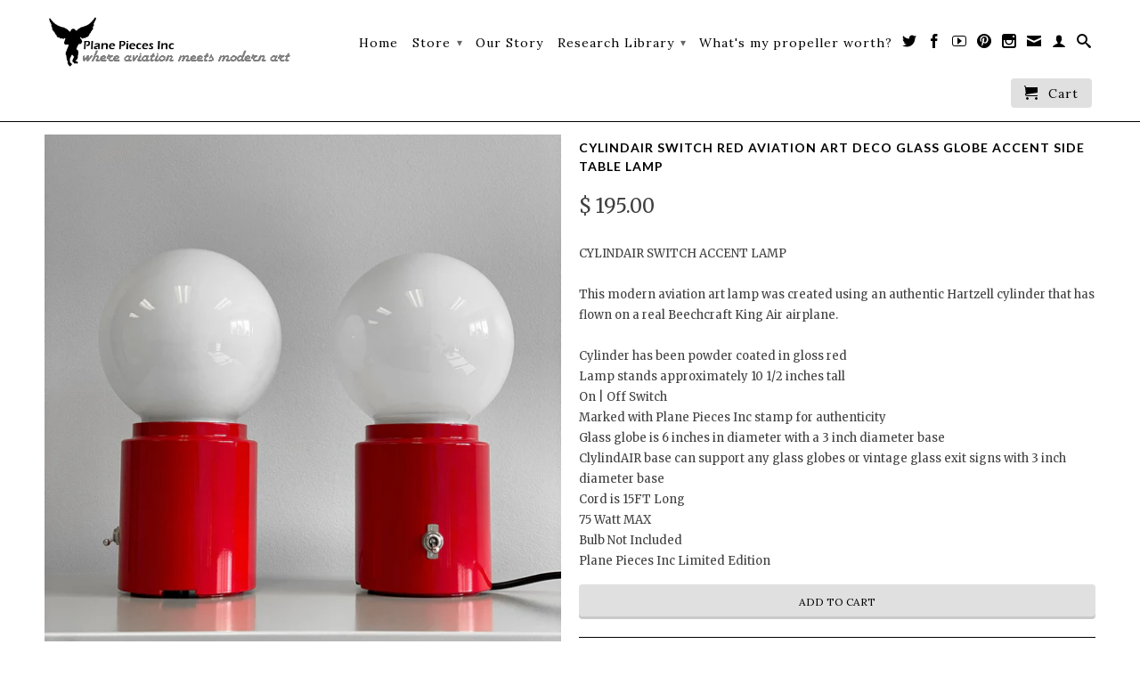

--- FILE ---
content_type: text/html; charset=utf-8
request_url: https://www.aviationart.com/products/cylindair-switch-red-aviation-art-deco-glass-globe-accent-side-table-lamp
body_size: 16904
content:
<!DOCTYPE html>
<!--[if lt IE 7 ]><html class="ie ie6" lang="en"> <![endif]-->
<!--[if IE 7 ]><html class="ie ie7" lang="en"> <![endif]-->
<!--[if IE 8 ]><html class="ie ie8" lang="en"> <![endif]-->
<!--[if (gte IE 9)|!(IE)]><!--><html lang="en"> <!--<![endif]-->
  <head>
    <meta charset="utf-8">
    <meta http-equiv="cleartype" content="on">
    <meta name="robots" content="index,follow">
    <meta name="keywords" content="rt donofrio, artie donofrio, american ninja, high polished propeller, airplane propeller, furniture designer, vintage parts, commercial aircraft, military aircraft, propeller blade, modern art, plane pieces, rock the sky, babson college, flying, avgeeks, airplanes, iphone piston dock,
                                   pilots gift, wedding gift, aviation art, wooden propeller, wooden propellers, paragon, fahlin, sensenich, hartzell, mccauley, airplane furniture, aircraft furniture, crankshaft table, radial engine piston, wwII, piston lamp, hub lamp, piston clock, 3 bladed display, mancave, restaurant display, bar display, aviation theme" />
    <meta name="google-site-verification" content="2CGSGtZZEI3nrLGv99gKSGquf5VcucXSXGU0d64ZAwk" />  
    <title>
      
        CylindAIR Switch Aviation Art Deco Glass Globe Accent Side Table Lamp
        
        
        | Aviation Art  | Airplane Furniture | Pilot Gifts - Plane Pieces Inc
      
    </title>
        
    
      <meta name="description" content="This modern aviation art lamp was created using an authentic Hartzell cylinder that has flown on a real airplane. Cylinder has been powder coated in gloss red Lamp stands approximately 10 1/2 inches tall On | Off Switch Marked with Plane Pieces Inc stamp Glass globe is 6 inches in diameter with a 3 inch diameter base" />
    

    

<meta name="author" content="Aviation Art  | Airplane Furniture | Pilot Gifts - Plane Pieces Inc">
<meta property="og:url" content="https://www.aviationart.com/products/cylindair-switch-red-aviation-art-deco-glass-globe-accent-side-table-lamp">
<meta property="og:site_name" content="Aviation Art  | Airplane Furniture | Pilot Gifts - Plane Pieces Inc">


  <meta property="og:type" content="product">
  <meta property="og:title" content="CylindAIR Switch Red Aviation Art Deco Glass Globe Accent Side Table Lamp">
  
  <meta property="og:image" content="http://www.aviationart.com/cdn/shop/products/ClylindAir_Switch_Aviation_Modern_Art_exit_glass_accent_side_table_lamp_3_grande.JPG?v=1571272494">
  <meta property="og:image:secure_url" content="https://www.aviationart.com/cdn/shop/products/ClylindAir_Switch_Aviation_Modern_Art_exit_glass_accent_side_table_lamp_3_grande.JPG?v=1571272494">
  
  <meta property="og:image" content="http://www.aviationart.com/cdn/shop/products/ClylindAir_Switch_Aviation_Modern_Art_exit_glass_accent_side_table_lamp_1_grande.JPG?v=1571272494">
  <meta property="og:image:secure_url" content="https://www.aviationart.com/cdn/shop/products/ClylindAir_Switch_Aviation_Modern_Art_exit_glass_accent_side_table_lamp_1_grande.JPG?v=1571272494">
  
  <meta property="og:image" content="http://www.aviationart.com/cdn/shop/products/ClylindAir_Switch_Aviation_Modern_Art_exit_glass_accent_side_table_lamp_2_grande.JPG?v=1571272494">
  <meta property="og:image:secure_url" content="https://www.aviationart.com/cdn/shop/products/ClylindAir_Switch_Aviation_Modern_Art_exit_glass_accent_side_table_lamp_2_grande.JPG?v=1571272494">
  
  <meta property="og:price:amount" content="195.00">
  <meta property="og:price:currency" content="USD">


  <meta property="og:description" content="This modern aviation art lamp was created using an authentic Hartzell cylinder that has flown on a real airplane. Cylinder has been powder coated in gloss red Lamp stands approximately 10 1/2 inches tall On | Off Switch Marked with Plane Pieces Inc stamp Glass globe is 6 inches in diameter with a 3 inch diameter base">





  <meta name="twitter:site" content="@planepieces">


  <meta name="twitter:card" content="product">
  <meta name="twitter:title" content="CylindAIR Switch Red Aviation Art Deco Glass Globe Accent Side Table Lamp">
  <meta name="twitter:description" content="CYLINDAIR SWITCH ACCENT LAMPThis modern aviation art lamp was created using an authentic Hartzell cylinder that has flown on a real Beechcraft King Air airplane.Cylinder has been powder coated in gloss redLamp stands approximately 10 1/2 inches tallOn | Off SwitchMarked with Plane Pieces Inc stamp for authenticityGlass globe is 6 inches in diameter with a 3 inch diameter baseClylindAIR base can support any glass globes or vintage glass exit signs with 3 inch diameter baseCord is 15FT Long75 Watt MAXBulb Not IncludedPlane Pieces Inc Limited Edition">
  <meta name="twitter:image" content="https://www.aviationart.com/cdn/shop/products/ClylindAir_Switch_Aviation_Modern_Art_exit_glass_accent_side_table_lamp_3_medium.JPG?v=1571272494">
  <meta name="twitter:image:width" content="240">
  <meta name="twitter:image:height" content="240">
  <meta name="twitter:label1" content="Price">
  <meta name="twitter:data1" content="$ 195.00 USD">
  
  <meta name="twitter:label2" content="Brand">
  <meta name="twitter:data2" content="PLANE PIECES INC">
  


    

    

    <!-- Mobile Specific Metas -->
    <meta name="HandheldFriendly" content="True">
    <meta name="MobileOptimized" content="320">
    <meta name="viewport" content="width=device-width, initial-scale=1, maximum-scale=1"> 

    <!-- Stylesheets -->
    <link href="//www.aviationart.com/cdn/shop/t/5/assets/styles.css?v=129604377380091472291730733422" rel="stylesheet" type="text/css" media="all" />
    <!--[if lte IE 9]>
      <link href="//www.aviationart.com/cdn/shop/t/5/assets/ie.css?v=16370617434440559491405390777" rel="stylesheet" type="text/css" media="all" />
    <![endif]-->
    <!--[if lte IE 7]>
      //www.aviationart.com/cdn/shop/t/5/assets/lte-ie7.js?v=163036231798125265921405390777
    <![endif]-->

    <!-- Icons -->
    <link rel="shortcut icon" type="image/x-icon" href="//www.aviationart.com/cdn/shop/t/5/assets/favicon.png?v=81419752135735017961428020236">
    <link rel="canonical" href="https://www.aviationart.com/products/cylindair-switch-red-aviation-art-deco-glass-globe-accent-side-table-lamp" />

    <!-- Custom Fonts -->
    <link href='//fonts.googleapis.com/css?family=.|Lato:light,normal,bold|Lato:light,normal,bold|Lora:light,normal,bold|Merriweather:light,normal,bold' rel='stylesheet' type='text/css'>
    
    

    <!-- jQuery and jQuery fallback -->
    <script src="//ajax.googleapis.com/ajax/libs/jquery/1.11.0/jquery.min.js"></script>
    <script>window.jQuery || document.write("<script src='//www.aviationart.com/cdn/shop/t/5/assets/jquery.min.js?v=74721525869110791951405390776'>\x3C/script>")</script>
    <script src="//www.aviationart.com/cdn/shop/t/5/assets/app.js?v=155779705975768904001730732959" type="text/javascript"></script>
    <script src="//www.aviationart.com/cdn/shop/t/5/assets/cloudzoom.js?v=124227201907820173201405390775" type="text/javascript"></script>
    <script src="//www.aviationart.com/cdn/shopifycloud/storefront/assets/themes_support/option_selection-b017cd28.js" type="text/javascript"></script>        
    <script>window.performance && window.performance.mark && window.performance.mark('shopify.content_for_header.start');</script><meta id="shopify-digital-wallet" name="shopify-digital-wallet" content="/5789125/digital_wallets/dialog">
<meta name="shopify-checkout-api-token" content="a79e2fe989e3cd95a7f32b8a9b9b3745">
<meta id="in-context-paypal-metadata" data-shop-id="5789125" data-venmo-supported="false" data-environment="production" data-locale="en_US" data-paypal-v4="true" data-currency="USD">
<link rel="alternate" type="application/json+oembed" href="https://www.aviationart.com/products/cylindair-switch-red-aviation-art-deco-glass-globe-accent-side-table-lamp.oembed">
<script async="async" src="/checkouts/internal/preloads.js?locale=en-US"></script>
<link rel="preconnect" href="https://shop.app" crossorigin="anonymous">
<script async="async" src="https://shop.app/checkouts/internal/preloads.js?locale=en-US&shop_id=5789125" crossorigin="anonymous"></script>
<script id="apple-pay-shop-capabilities" type="application/json">{"shopId":5789125,"countryCode":"US","currencyCode":"USD","merchantCapabilities":["supports3DS"],"merchantId":"gid:\/\/shopify\/Shop\/5789125","merchantName":"Aviation Art  | Airplane Furniture | Pilot Gifts - Plane Pieces Inc","requiredBillingContactFields":["postalAddress","email"],"requiredShippingContactFields":["postalAddress","email"],"shippingType":"shipping","supportedNetworks":["visa","masterCard","amex","discover","elo","jcb"],"total":{"type":"pending","label":"Aviation Art  | Airplane Furniture | Pilot Gifts - Plane Pieces Inc","amount":"1.00"},"shopifyPaymentsEnabled":true,"supportsSubscriptions":true}</script>
<script id="shopify-features" type="application/json">{"accessToken":"a79e2fe989e3cd95a7f32b8a9b9b3745","betas":["rich-media-storefront-analytics"],"domain":"www.aviationart.com","predictiveSearch":true,"shopId":5789125,"locale":"en"}</script>
<script>var Shopify = Shopify || {};
Shopify.shop = "plane-pieces-inc.myshopify.com";
Shopify.locale = "en";
Shopify.currency = {"active":"USD","rate":"1.0"};
Shopify.country = "US";
Shopify.theme = {"name":"Retina","id":9495023,"schema_name":null,"schema_version":null,"theme_store_id":601,"role":"main"};
Shopify.theme.handle = "null";
Shopify.theme.style = {"id":null,"handle":null};
Shopify.cdnHost = "www.aviationart.com/cdn";
Shopify.routes = Shopify.routes || {};
Shopify.routes.root = "/";</script>
<script type="module">!function(o){(o.Shopify=o.Shopify||{}).modules=!0}(window);</script>
<script>!function(o){function n(){var o=[];function n(){o.push(Array.prototype.slice.apply(arguments))}return n.q=o,n}var t=o.Shopify=o.Shopify||{};t.loadFeatures=n(),t.autoloadFeatures=n()}(window);</script>
<script>
  window.ShopifyPay = window.ShopifyPay || {};
  window.ShopifyPay.apiHost = "shop.app\/pay";
  window.ShopifyPay.redirectState = null;
</script>
<script id="shop-js-analytics" type="application/json">{"pageType":"product"}</script>
<script defer="defer" async type="module" src="//www.aviationart.com/cdn/shopifycloud/shop-js/modules/v2/client.init-shop-cart-sync_IZsNAliE.en.esm.js"></script>
<script defer="defer" async type="module" src="//www.aviationart.com/cdn/shopifycloud/shop-js/modules/v2/chunk.common_0OUaOowp.esm.js"></script>
<script type="module">
  await import("//www.aviationart.com/cdn/shopifycloud/shop-js/modules/v2/client.init-shop-cart-sync_IZsNAliE.en.esm.js");
await import("//www.aviationart.com/cdn/shopifycloud/shop-js/modules/v2/chunk.common_0OUaOowp.esm.js");

  window.Shopify.SignInWithShop?.initShopCartSync?.({"fedCMEnabled":true,"windoidEnabled":true});

</script>
<script>
  window.Shopify = window.Shopify || {};
  if (!window.Shopify.featureAssets) window.Shopify.featureAssets = {};
  window.Shopify.featureAssets['shop-js'] = {"shop-cart-sync":["modules/v2/client.shop-cart-sync_DLOhI_0X.en.esm.js","modules/v2/chunk.common_0OUaOowp.esm.js"],"init-fed-cm":["modules/v2/client.init-fed-cm_C6YtU0w6.en.esm.js","modules/v2/chunk.common_0OUaOowp.esm.js"],"shop-button":["modules/v2/client.shop-button_BCMx7GTG.en.esm.js","modules/v2/chunk.common_0OUaOowp.esm.js"],"shop-cash-offers":["modules/v2/client.shop-cash-offers_BT26qb5j.en.esm.js","modules/v2/chunk.common_0OUaOowp.esm.js","modules/v2/chunk.modal_CGo_dVj3.esm.js"],"init-windoid":["modules/v2/client.init-windoid_B9PkRMql.en.esm.js","modules/v2/chunk.common_0OUaOowp.esm.js"],"init-shop-email-lookup-coordinator":["modules/v2/client.init-shop-email-lookup-coordinator_DZkqjsbU.en.esm.js","modules/v2/chunk.common_0OUaOowp.esm.js"],"shop-toast-manager":["modules/v2/client.shop-toast-manager_Di2EnuM7.en.esm.js","modules/v2/chunk.common_0OUaOowp.esm.js"],"shop-login-button":["modules/v2/client.shop-login-button_BtqW_SIO.en.esm.js","modules/v2/chunk.common_0OUaOowp.esm.js","modules/v2/chunk.modal_CGo_dVj3.esm.js"],"avatar":["modules/v2/client.avatar_BTnouDA3.en.esm.js"],"pay-button":["modules/v2/client.pay-button_CWa-C9R1.en.esm.js","modules/v2/chunk.common_0OUaOowp.esm.js"],"init-shop-cart-sync":["modules/v2/client.init-shop-cart-sync_IZsNAliE.en.esm.js","modules/v2/chunk.common_0OUaOowp.esm.js"],"init-customer-accounts":["modules/v2/client.init-customer-accounts_DenGwJTU.en.esm.js","modules/v2/client.shop-login-button_BtqW_SIO.en.esm.js","modules/v2/chunk.common_0OUaOowp.esm.js","modules/v2/chunk.modal_CGo_dVj3.esm.js"],"init-shop-for-new-customer-accounts":["modules/v2/client.init-shop-for-new-customer-accounts_JdHXxpS9.en.esm.js","modules/v2/client.shop-login-button_BtqW_SIO.en.esm.js","modules/v2/chunk.common_0OUaOowp.esm.js","modules/v2/chunk.modal_CGo_dVj3.esm.js"],"init-customer-accounts-sign-up":["modules/v2/client.init-customer-accounts-sign-up_D6__K_p8.en.esm.js","modules/v2/client.shop-login-button_BtqW_SIO.en.esm.js","modules/v2/chunk.common_0OUaOowp.esm.js","modules/v2/chunk.modal_CGo_dVj3.esm.js"],"checkout-modal":["modules/v2/client.checkout-modal_C_ZQDY6s.en.esm.js","modules/v2/chunk.common_0OUaOowp.esm.js","modules/v2/chunk.modal_CGo_dVj3.esm.js"],"shop-follow-button":["modules/v2/client.shop-follow-button_XetIsj8l.en.esm.js","modules/v2/chunk.common_0OUaOowp.esm.js","modules/v2/chunk.modal_CGo_dVj3.esm.js"],"lead-capture":["modules/v2/client.lead-capture_DvA72MRN.en.esm.js","modules/v2/chunk.common_0OUaOowp.esm.js","modules/v2/chunk.modal_CGo_dVj3.esm.js"],"shop-login":["modules/v2/client.shop-login_ClXNxyh6.en.esm.js","modules/v2/chunk.common_0OUaOowp.esm.js","modules/v2/chunk.modal_CGo_dVj3.esm.js"],"payment-terms":["modules/v2/client.payment-terms_CNlwjfZz.en.esm.js","modules/v2/chunk.common_0OUaOowp.esm.js","modules/v2/chunk.modal_CGo_dVj3.esm.js"]};
</script>
<script id="__st">var __st={"a":5789125,"offset":-18000,"reqid":"93ba0b75-fbdf-44bb-92cb-f8d1dfba9234-1768517283","pageurl":"www.aviationart.com\/products\/cylindair-switch-red-aviation-art-deco-glass-globe-accent-side-table-lamp","u":"de3bc17eebeb","p":"product","rtyp":"product","rid":4177759141950};</script>
<script>window.ShopifyPaypalV4VisibilityTracking = true;</script>
<script id="captcha-bootstrap">!function(){'use strict';const t='contact',e='account',n='new_comment',o=[[t,t],['blogs',n],['comments',n],[t,'customer']],c=[[e,'customer_login'],[e,'guest_login'],[e,'recover_customer_password'],[e,'create_customer']],r=t=>t.map((([t,e])=>`form[action*='/${t}']:not([data-nocaptcha='true']) input[name='form_type'][value='${e}']`)).join(','),a=t=>()=>t?[...document.querySelectorAll(t)].map((t=>t.form)):[];function s(){const t=[...o],e=r(t);return a(e)}const i='password',u='form_key',d=['recaptcha-v3-token','g-recaptcha-response','h-captcha-response',i],f=()=>{try{return window.sessionStorage}catch{return}},m='__shopify_v',_=t=>t.elements[u];function p(t,e,n=!1){try{const o=window.sessionStorage,c=JSON.parse(o.getItem(e)),{data:r}=function(t){const{data:e,action:n}=t;return t[m]||n?{data:e,action:n}:{data:t,action:n}}(c);for(const[e,n]of Object.entries(r))t.elements[e]&&(t.elements[e].value=n);n&&o.removeItem(e)}catch(o){console.error('form repopulation failed',{error:o})}}const l='form_type',E='cptcha';function T(t){t.dataset[E]=!0}const w=window,h=w.document,L='Shopify',v='ce_forms',y='captcha';let A=!1;((t,e)=>{const n=(g='f06e6c50-85a8-45c8-87d0-21a2b65856fe',I='https://cdn.shopify.com/shopifycloud/storefront-forms-hcaptcha/ce_storefront_forms_captcha_hcaptcha.v1.5.2.iife.js',D={infoText:'Protected by hCaptcha',privacyText:'Privacy',termsText:'Terms'},(t,e,n)=>{const o=w[L][v],c=o.bindForm;if(c)return c(t,g,e,D).then(n);var r;o.q.push([[t,g,e,D],n]),r=I,A||(h.body.append(Object.assign(h.createElement('script'),{id:'captcha-provider',async:!0,src:r})),A=!0)});var g,I,D;w[L]=w[L]||{},w[L][v]=w[L][v]||{},w[L][v].q=[],w[L][y]=w[L][y]||{},w[L][y].protect=function(t,e){n(t,void 0,e),T(t)},Object.freeze(w[L][y]),function(t,e,n,w,h,L){const[v,y,A,g]=function(t,e,n){const i=e?o:[],u=t?c:[],d=[...i,...u],f=r(d),m=r(i),_=r(d.filter((([t,e])=>n.includes(e))));return[a(f),a(m),a(_),s()]}(w,h,L),I=t=>{const e=t.target;return e instanceof HTMLFormElement?e:e&&e.form},D=t=>v().includes(t);t.addEventListener('submit',(t=>{const e=I(t);if(!e)return;const n=D(e)&&!e.dataset.hcaptchaBound&&!e.dataset.recaptchaBound,o=_(e),c=g().includes(e)&&(!o||!o.value);(n||c)&&t.preventDefault(),c&&!n&&(function(t){try{if(!f())return;!function(t){const e=f();if(!e)return;const n=_(t);if(!n)return;const o=n.value;o&&e.removeItem(o)}(t);const e=Array.from(Array(32),(()=>Math.random().toString(36)[2])).join('');!function(t,e){_(t)||t.append(Object.assign(document.createElement('input'),{type:'hidden',name:u})),t.elements[u].value=e}(t,e),function(t,e){const n=f();if(!n)return;const o=[...t.querySelectorAll(`input[type='${i}']`)].map((({name:t})=>t)),c=[...d,...o],r={};for(const[a,s]of new FormData(t).entries())c.includes(a)||(r[a]=s);n.setItem(e,JSON.stringify({[m]:1,action:t.action,data:r}))}(t,e)}catch(e){console.error('failed to persist form',e)}}(e),e.submit())}));const S=(t,e)=>{t&&!t.dataset[E]&&(n(t,e.some((e=>e===t))),T(t))};for(const o of['focusin','change'])t.addEventListener(o,(t=>{const e=I(t);D(e)&&S(e,y())}));const B=e.get('form_key'),M=e.get(l),P=B&&M;t.addEventListener('DOMContentLoaded',(()=>{const t=y();if(P)for(const e of t)e.elements[l].value===M&&p(e,B);[...new Set([...A(),...v().filter((t=>'true'===t.dataset.shopifyCaptcha))])].forEach((e=>S(e,t)))}))}(h,new URLSearchParams(w.location.search),n,t,e,['guest_login'])})(!0,!0)}();</script>
<script integrity="sha256-4kQ18oKyAcykRKYeNunJcIwy7WH5gtpwJnB7kiuLZ1E=" data-source-attribution="shopify.loadfeatures" defer="defer" src="//www.aviationart.com/cdn/shopifycloud/storefront/assets/storefront/load_feature-a0a9edcb.js" crossorigin="anonymous"></script>
<script crossorigin="anonymous" defer="defer" src="//www.aviationart.com/cdn/shopifycloud/storefront/assets/shopify_pay/storefront-65b4c6d7.js?v=20250812"></script>
<script data-source-attribution="shopify.dynamic_checkout.dynamic.init">var Shopify=Shopify||{};Shopify.PaymentButton=Shopify.PaymentButton||{isStorefrontPortableWallets:!0,init:function(){window.Shopify.PaymentButton.init=function(){};var t=document.createElement("script");t.src="https://www.aviationart.com/cdn/shopifycloud/portable-wallets/latest/portable-wallets.en.js",t.type="module",document.head.appendChild(t)}};
</script>
<script data-source-attribution="shopify.dynamic_checkout.buyer_consent">
  function portableWalletsHideBuyerConsent(e){var t=document.getElementById("shopify-buyer-consent"),n=document.getElementById("shopify-subscription-policy-button");t&&n&&(t.classList.add("hidden"),t.setAttribute("aria-hidden","true"),n.removeEventListener("click",e))}function portableWalletsShowBuyerConsent(e){var t=document.getElementById("shopify-buyer-consent"),n=document.getElementById("shopify-subscription-policy-button");t&&n&&(t.classList.remove("hidden"),t.removeAttribute("aria-hidden"),n.addEventListener("click",e))}window.Shopify?.PaymentButton&&(window.Shopify.PaymentButton.hideBuyerConsent=portableWalletsHideBuyerConsent,window.Shopify.PaymentButton.showBuyerConsent=portableWalletsShowBuyerConsent);
</script>
<script data-source-attribution="shopify.dynamic_checkout.cart.bootstrap">document.addEventListener("DOMContentLoaded",(function(){function t(){return document.querySelector("shopify-accelerated-checkout-cart, shopify-accelerated-checkout")}if(t())Shopify.PaymentButton.init();else{new MutationObserver((function(e,n){t()&&(Shopify.PaymentButton.init(),n.disconnect())})).observe(document.body,{childList:!0,subtree:!0})}}));
</script>
<link id="shopify-accelerated-checkout-styles" rel="stylesheet" media="screen" href="https://www.aviationart.com/cdn/shopifycloud/portable-wallets/latest/accelerated-checkout-backwards-compat.css" crossorigin="anonymous">
<style id="shopify-accelerated-checkout-cart">
        #shopify-buyer-consent {
  margin-top: 1em;
  display: inline-block;
  width: 100%;
}

#shopify-buyer-consent.hidden {
  display: none;
}

#shopify-subscription-policy-button {
  background: none;
  border: none;
  padding: 0;
  text-decoration: underline;
  font-size: inherit;
  cursor: pointer;
}

#shopify-subscription-policy-button::before {
  box-shadow: none;
}

      </style>

<script>window.performance && window.performance.mark && window.performance.mark('shopify.content_for_header.end');</script>
  <link href="https://monorail-edge.shopifysvc.com" rel="dns-prefetch">
<script>(function(){if ("sendBeacon" in navigator && "performance" in window) {try {var session_token_from_headers = performance.getEntriesByType('navigation')[0].serverTiming.find(x => x.name == '_s').description;} catch {var session_token_from_headers = undefined;}var session_cookie_matches = document.cookie.match(/_shopify_s=([^;]*)/);var session_token_from_cookie = session_cookie_matches && session_cookie_matches.length === 2 ? session_cookie_matches[1] : "";var session_token = session_token_from_headers || session_token_from_cookie || "";function handle_abandonment_event(e) {var entries = performance.getEntries().filter(function(entry) {return /monorail-edge.shopifysvc.com/.test(entry.name);});if (!window.abandonment_tracked && entries.length === 0) {window.abandonment_tracked = true;var currentMs = Date.now();var navigation_start = performance.timing.navigationStart;var payload = {shop_id: 5789125,url: window.location.href,navigation_start,duration: currentMs - navigation_start,session_token,page_type: "product"};window.navigator.sendBeacon("https://monorail-edge.shopifysvc.com/v1/produce", JSON.stringify({schema_id: "online_store_buyer_site_abandonment/1.1",payload: payload,metadata: {event_created_at_ms: currentMs,event_sent_at_ms: currentMs}}));}}window.addEventListener('pagehide', handle_abandonment_event);}}());</script>
<script id="web-pixels-manager-setup">(function e(e,d,r,n,o){if(void 0===o&&(o={}),!Boolean(null===(a=null===(i=window.Shopify)||void 0===i?void 0:i.analytics)||void 0===a?void 0:a.replayQueue)){var i,a;window.Shopify=window.Shopify||{};var t=window.Shopify;t.analytics=t.analytics||{};var s=t.analytics;s.replayQueue=[],s.publish=function(e,d,r){return s.replayQueue.push([e,d,r]),!0};try{self.performance.mark("wpm:start")}catch(e){}var l=function(){var e={modern:/Edge?\/(1{2}[4-9]|1[2-9]\d|[2-9]\d{2}|\d{4,})\.\d+(\.\d+|)|Firefox\/(1{2}[4-9]|1[2-9]\d|[2-9]\d{2}|\d{4,})\.\d+(\.\d+|)|Chrom(ium|e)\/(9{2}|\d{3,})\.\d+(\.\d+|)|(Maci|X1{2}).+ Version\/(15\.\d+|(1[6-9]|[2-9]\d|\d{3,})\.\d+)([,.]\d+|)( \(\w+\)|)( Mobile\/\w+|) Safari\/|Chrome.+OPR\/(9{2}|\d{3,})\.\d+\.\d+|(CPU[ +]OS|iPhone[ +]OS|CPU[ +]iPhone|CPU IPhone OS|CPU iPad OS)[ +]+(15[._]\d+|(1[6-9]|[2-9]\d|\d{3,})[._]\d+)([._]\d+|)|Android:?[ /-](13[3-9]|1[4-9]\d|[2-9]\d{2}|\d{4,})(\.\d+|)(\.\d+|)|Android.+Firefox\/(13[5-9]|1[4-9]\d|[2-9]\d{2}|\d{4,})\.\d+(\.\d+|)|Android.+Chrom(ium|e)\/(13[3-9]|1[4-9]\d|[2-9]\d{2}|\d{4,})\.\d+(\.\d+|)|SamsungBrowser\/([2-9]\d|\d{3,})\.\d+/,legacy:/Edge?\/(1[6-9]|[2-9]\d|\d{3,})\.\d+(\.\d+|)|Firefox\/(5[4-9]|[6-9]\d|\d{3,})\.\d+(\.\d+|)|Chrom(ium|e)\/(5[1-9]|[6-9]\d|\d{3,})\.\d+(\.\d+|)([\d.]+$|.*Safari\/(?![\d.]+ Edge\/[\d.]+$))|(Maci|X1{2}).+ Version\/(10\.\d+|(1[1-9]|[2-9]\d|\d{3,})\.\d+)([,.]\d+|)( \(\w+\)|)( Mobile\/\w+|) Safari\/|Chrome.+OPR\/(3[89]|[4-9]\d|\d{3,})\.\d+\.\d+|(CPU[ +]OS|iPhone[ +]OS|CPU[ +]iPhone|CPU IPhone OS|CPU iPad OS)[ +]+(10[._]\d+|(1[1-9]|[2-9]\d|\d{3,})[._]\d+)([._]\d+|)|Android:?[ /-](13[3-9]|1[4-9]\d|[2-9]\d{2}|\d{4,})(\.\d+|)(\.\d+|)|Mobile Safari.+OPR\/([89]\d|\d{3,})\.\d+\.\d+|Android.+Firefox\/(13[5-9]|1[4-9]\d|[2-9]\d{2}|\d{4,})\.\d+(\.\d+|)|Android.+Chrom(ium|e)\/(13[3-9]|1[4-9]\d|[2-9]\d{2}|\d{4,})\.\d+(\.\d+|)|Android.+(UC? ?Browser|UCWEB|U3)[ /]?(15\.([5-9]|\d{2,})|(1[6-9]|[2-9]\d|\d{3,})\.\d+)\.\d+|SamsungBrowser\/(5\.\d+|([6-9]|\d{2,})\.\d+)|Android.+MQ{2}Browser\/(14(\.(9|\d{2,})|)|(1[5-9]|[2-9]\d|\d{3,})(\.\d+|))(\.\d+|)|K[Aa][Ii]OS\/(3\.\d+|([4-9]|\d{2,})\.\d+)(\.\d+|)/},d=e.modern,r=e.legacy,n=navigator.userAgent;return n.match(d)?"modern":n.match(r)?"legacy":"unknown"}(),u="modern"===l?"modern":"legacy",c=(null!=n?n:{modern:"",legacy:""})[u],f=function(e){return[e.baseUrl,"/wpm","/b",e.hashVersion,"modern"===e.buildTarget?"m":"l",".js"].join("")}({baseUrl:d,hashVersion:r,buildTarget:u}),m=function(e){var d=e.version,r=e.bundleTarget,n=e.surface,o=e.pageUrl,i=e.monorailEndpoint;return{emit:function(e){var a=e.status,t=e.errorMsg,s=(new Date).getTime(),l=JSON.stringify({metadata:{event_sent_at_ms:s},events:[{schema_id:"web_pixels_manager_load/3.1",payload:{version:d,bundle_target:r,page_url:o,status:a,surface:n,error_msg:t},metadata:{event_created_at_ms:s}}]});if(!i)return console&&console.warn&&console.warn("[Web Pixels Manager] No Monorail endpoint provided, skipping logging."),!1;try{return self.navigator.sendBeacon.bind(self.navigator)(i,l)}catch(e){}var u=new XMLHttpRequest;try{return u.open("POST",i,!0),u.setRequestHeader("Content-Type","text/plain"),u.send(l),!0}catch(e){return console&&console.warn&&console.warn("[Web Pixels Manager] Got an unhandled error while logging to Monorail."),!1}}}}({version:r,bundleTarget:l,surface:e.surface,pageUrl:self.location.href,monorailEndpoint:e.monorailEndpoint});try{o.browserTarget=l,function(e){var d=e.src,r=e.async,n=void 0===r||r,o=e.onload,i=e.onerror,a=e.sri,t=e.scriptDataAttributes,s=void 0===t?{}:t,l=document.createElement("script"),u=document.querySelector("head"),c=document.querySelector("body");if(l.async=n,l.src=d,a&&(l.integrity=a,l.crossOrigin="anonymous"),s)for(var f in s)if(Object.prototype.hasOwnProperty.call(s,f))try{l.dataset[f]=s[f]}catch(e){}if(o&&l.addEventListener("load",o),i&&l.addEventListener("error",i),u)u.appendChild(l);else{if(!c)throw new Error("Did not find a head or body element to append the script");c.appendChild(l)}}({src:f,async:!0,onload:function(){if(!function(){var e,d;return Boolean(null===(d=null===(e=window.Shopify)||void 0===e?void 0:e.analytics)||void 0===d?void 0:d.initialized)}()){var d=window.webPixelsManager.init(e)||void 0;if(d){var r=window.Shopify.analytics;r.replayQueue.forEach((function(e){var r=e[0],n=e[1],o=e[2];d.publishCustomEvent(r,n,o)})),r.replayQueue=[],r.publish=d.publishCustomEvent,r.visitor=d.visitor,r.initialized=!0}}},onerror:function(){return m.emit({status:"failed",errorMsg:"".concat(f," has failed to load")})},sri:function(e){var d=/^sha384-[A-Za-z0-9+/=]+$/;return"string"==typeof e&&d.test(e)}(c)?c:"",scriptDataAttributes:o}),m.emit({status:"loading"})}catch(e){m.emit({status:"failed",errorMsg:(null==e?void 0:e.message)||"Unknown error"})}}})({shopId: 5789125,storefrontBaseUrl: "https://www.aviationart.com",extensionsBaseUrl: "https://extensions.shopifycdn.com/cdn/shopifycloud/web-pixels-manager",monorailEndpoint: "https://monorail-edge.shopifysvc.com/unstable/produce_batch",surface: "storefront-renderer",enabledBetaFlags: ["2dca8a86"],webPixelsConfigList: [{"id":"366248217","configuration":"{\"pixel_id\":\"158171722666011\",\"pixel_type\":\"facebook_pixel\",\"metaapp_system_user_token\":\"-\"}","eventPayloadVersion":"v1","runtimeContext":"OPEN","scriptVersion":"ca16bc87fe92b6042fbaa3acc2fbdaa6","type":"APP","apiClientId":2329312,"privacyPurposes":["ANALYTICS","MARKETING","SALE_OF_DATA"],"dataSharingAdjustments":{"protectedCustomerApprovalScopes":["read_customer_address","read_customer_email","read_customer_name","read_customer_personal_data","read_customer_phone"]}},{"id":"177471769","configuration":"{\"tagID\":\"2614399645116\"}","eventPayloadVersion":"v1","runtimeContext":"STRICT","scriptVersion":"18031546ee651571ed29edbe71a3550b","type":"APP","apiClientId":3009811,"privacyPurposes":["ANALYTICS","MARKETING","SALE_OF_DATA"],"dataSharingAdjustments":{"protectedCustomerApprovalScopes":["read_customer_address","read_customer_email","read_customer_name","read_customer_personal_data","read_customer_phone"]}},{"id":"shopify-app-pixel","configuration":"{}","eventPayloadVersion":"v1","runtimeContext":"STRICT","scriptVersion":"0450","apiClientId":"shopify-pixel","type":"APP","privacyPurposes":["ANALYTICS","MARKETING"]},{"id":"shopify-custom-pixel","eventPayloadVersion":"v1","runtimeContext":"LAX","scriptVersion":"0450","apiClientId":"shopify-pixel","type":"CUSTOM","privacyPurposes":["ANALYTICS","MARKETING"]}],isMerchantRequest: false,initData: {"shop":{"name":"Aviation Art  | Airplane Furniture | Pilot Gifts - Plane Pieces Inc","paymentSettings":{"currencyCode":"USD"},"myshopifyDomain":"plane-pieces-inc.myshopify.com","countryCode":"US","storefrontUrl":"https:\/\/www.aviationart.com"},"customer":null,"cart":null,"checkout":null,"productVariants":[{"price":{"amount":195.0,"currencyCode":"USD"},"product":{"title":"CylindAIR Switch Red Aviation Art Deco Glass Globe Accent Side Table Lamp","vendor":"PLANE PIECES INC","id":"4177759141950","untranslatedTitle":"CylindAIR Switch Red Aviation Art Deco Glass Globe Accent Side Table Lamp","url":"\/products\/cylindair-switch-red-aviation-art-deco-glass-globe-accent-side-table-lamp","type":"Lamps \/ Lighring"},"id":"30326796615742","image":{"src":"\/\/www.aviationart.com\/cdn\/shop\/products\/ClylindAir_Switch_Aviation_Modern_Art_exit_glass_accent_side_table_lamp_3.JPG?v=1571272494"},"sku":"","title":"Default Title","untranslatedTitle":"Default Title"}],"purchasingCompany":null},},"https://www.aviationart.com/cdn","fcfee988w5aeb613cpc8e4bc33m6693e112",{"modern":"","legacy":""},{"shopId":"5789125","storefrontBaseUrl":"https:\/\/www.aviationart.com","extensionBaseUrl":"https:\/\/extensions.shopifycdn.com\/cdn\/shopifycloud\/web-pixels-manager","surface":"storefront-renderer","enabledBetaFlags":"[\"2dca8a86\"]","isMerchantRequest":"false","hashVersion":"fcfee988w5aeb613cpc8e4bc33m6693e112","publish":"custom","events":"[[\"page_viewed\",{}],[\"product_viewed\",{\"productVariant\":{\"price\":{\"amount\":195.0,\"currencyCode\":\"USD\"},\"product\":{\"title\":\"CylindAIR Switch Red Aviation Art Deco Glass Globe Accent Side Table Lamp\",\"vendor\":\"PLANE PIECES INC\",\"id\":\"4177759141950\",\"untranslatedTitle\":\"CylindAIR Switch Red Aviation Art Deco Glass Globe Accent Side Table Lamp\",\"url\":\"\/products\/cylindair-switch-red-aviation-art-deco-glass-globe-accent-side-table-lamp\",\"type\":\"Lamps \/ Lighring\"},\"id\":\"30326796615742\",\"image\":{\"src\":\"\/\/www.aviationart.com\/cdn\/shop\/products\/ClylindAir_Switch_Aviation_Modern_Art_exit_glass_accent_side_table_lamp_3.JPG?v=1571272494\"},\"sku\":\"\",\"title\":\"Default Title\",\"untranslatedTitle\":\"Default Title\"}}]]"});</script><script>
  window.ShopifyAnalytics = window.ShopifyAnalytics || {};
  window.ShopifyAnalytics.meta = window.ShopifyAnalytics.meta || {};
  window.ShopifyAnalytics.meta.currency = 'USD';
  var meta = {"product":{"id":4177759141950,"gid":"gid:\/\/shopify\/Product\/4177759141950","vendor":"PLANE PIECES INC","type":"Lamps \/ Lighring","handle":"cylindair-switch-red-aviation-art-deco-glass-globe-accent-side-table-lamp","variants":[{"id":30326796615742,"price":19500,"name":"CylindAIR Switch Red Aviation Art Deco Glass Globe Accent Side Table Lamp","public_title":null,"sku":""}],"remote":false},"page":{"pageType":"product","resourceType":"product","resourceId":4177759141950,"requestId":"93ba0b75-fbdf-44bb-92cb-f8d1dfba9234-1768517283"}};
  for (var attr in meta) {
    window.ShopifyAnalytics.meta[attr] = meta[attr];
  }
</script>
<script class="analytics">
  (function () {
    var customDocumentWrite = function(content) {
      var jquery = null;

      if (window.jQuery) {
        jquery = window.jQuery;
      } else if (window.Checkout && window.Checkout.$) {
        jquery = window.Checkout.$;
      }

      if (jquery) {
        jquery('body').append(content);
      }
    };

    var hasLoggedConversion = function(token) {
      if (token) {
        return document.cookie.indexOf('loggedConversion=' + token) !== -1;
      }
      return false;
    }

    var setCookieIfConversion = function(token) {
      if (token) {
        var twoMonthsFromNow = new Date(Date.now());
        twoMonthsFromNow.setMonth(twoMonthsFromNow.getMonth() + 2);

        document.cookie = 'loggedConversion=' + token + '; expires=' + twoMonthsFromNow;
      }
    }

    var trekkie = window.ShopifyAnalytics.lib = window.trekkie = window.trekkie || [];
    if (trekkie.integrations) {
      return;
    }
    trekkie.methods = [
      'identify',
      'page',
      'ready',
      'track',
      'trackForm',
      'trackLink'
    ];
    trekkie.factory = function(method) {
      return function() {
        var args = Array.prototype.slice.call(arguments);
        args.unshift(method);
        trekkie.push(args);
        return trekkie;
      };
    };
    for (var i = 0; i < trekkie.methods.length; i++) {
      var key = trekkie.methods[i];
      trekkie[key] = trekkie.factory(key);
    }
    trekkie.load = function(config) {
      trekkie.config = config || {};
      trekkie.config.initialDocumentCookie = document.cookie;
      var first = document.getElementsByTagName('script')[0];
      var script = document.createElement('script');
      script.type = 'text/javascript';
      script.onerror = function(e) {
        var scriptFallback = document.createElement('script');
        scriptFallback.type = 'text/javascript';
        scriptFallback.onerror = function(error) {
                var Monorail = {
      produce: function produce(monorailDomain, schemaId, payload) {
        var currentMs = new Date().getTime();
        var event = {
          schema_id: schemaId,
          payload: payload,
          metadata: {
            event_created_at_ms: currentMs,
            event_sent_at_ms: currentMs
          }
        };
        return Monorail.sendRequest("https://" + monorailDomain + "/v1/produce", JSON.stringify(event));
      },
      sendRequest: function sendRequest(endpointUrl, payload) {
        // Try the sendBeacon API
        if (window && window.navigator && typeof window.navigator.sendBeacon === 'function' && typeof window.Blob === 'function' && !Monorail.isIos12()) {
          var blobData = new window.Blob([payload], {
            type: 'text/plain'
          });

          if (window.navigator.sendBeacon(endpointUrl, blobData)) {
            return true;
          } // sendBeacon was not successful

        } // XHR beacon

        var xhr = new XMLHttpRequest();

        try {
          xhr.open('POST', endpointUrl);
          xhr.setRequestHeader('Content-Type', 'text/plain');
          xhr.send(payload);
        } catch (e) {
          console.log(e);
        }

        return false;
      },
      isIos12: function isIos12() {
        return window.navigator.userAgent.lastIndexOf('iPhone; CPU iPhone OS 12_') !== -1 || window.navigator.userAgent.lastIndexOf('iPad; CPU OS 12_') !== -1;
      }
    };
    Monorail.produce('monorail-edge.shopifysvc.com',
      'trekkie_storefront_load_errors/1.1',
      {shop_id: 5789125,
      theme_id: 9495023,
      app_name: "storefront",
      context_url: window.location.href,
      source_url: "//www.aviationart.com/cdn/s/trekkie.storefront.cd680fe47e6c39ca5d5df5f0a32d569bc48c0f27.min.js"});

        };
        scriptFallback.async = true;
        scriptFallback.src = '//www.aviationart.com/cdn/s/trekkie.storefront.cd680fe47e6c39ca5d5df5f0a32d569bc48c0f27.min.js';
        first.parentNode.insertBefore(scriptFallback, first);
      };
      script.async = true;
      script.src = '//www.aviationart.com/cdn/s/trekkie.storefront.cd680fe47e6c39ca5d5df5f0a32d569bc48c0f27.min.js';
      first.parentNode.insertBefore(script, first);
    };
    trekkie.load(
      {"Trekkie":{"appName":"storefront","development":false,"defaultAttributes":{"shopId":5789125,"isMerchantRequest":null,"themeId":9495023,"themeCityHash":"7888436910875401782","contentLanguage":"en","currency":"USD","eventMetadataId":"3e759822-23fe-4b38-9df3-eee9b75a3eac"},"isServerSideCookieWritingEnabled":true,"monorailRegion":"shop_domain","enabledBetaFlags":["65f19447"]},"Session Attribution":{},"S2S":{"facebookCapiEnabled":true,"source":"trekkie-storefront-renderer","apiClientId":580111}}
    );

    var loaded = false;
    trekkie.ready(function() {
      if (loaded) return;
      loaded = true;

      window.ShopifyAnalytics.lib = window.trekkie;

      var originalDocumentWrite = document.write;
      document.write = customDocumentWrite;
      try { window.ShopifyAnalytics.merchantGoogleAnalytics.call(this); } catch(error) {};
      document.write = originalDocumentWrite;

      window.ShopifyAnalytics.lib.page(null,{"pageType":"product","resourceType":"product","resourceId":4177759141950,"requestId":"93ba0b75-fbdf-44bb-92cb-f8d1dfba9234-1768517283","shopifyEmitted":true});

      var match = window.location.pathname.match(/checkouts\/(.+)\/(thank_you|post_purchase)/)
      var token = match? match[1]: undefined;
      if (!hasLoggedConversion(token)) {
        setCookieIfConversion(token);
        window.ShopifyAnalytics.lib.track("Viewed Product",{"currency":"USD","variantId":30326796615742,"productId":4177759141950,"productGid":"gid:\/\/shopify\/Product\/4177759141950","name":"CylindAIR Switch Red Aviation Art Deco Glass Globe Accent Side Table Lamp","price":"195.00","sku":"","brand":"PLANE PIECES INC","variant":null,"category":"Lamps \/ Lighring","nonInteraction":true,"remote":false},undefined,undefined,{"shopifyEmitted":true});
      window.ShopifyAnalytics.lib.track("monorail:\/\/trekkie_storefront_viewed_product\/1.1",{"currency":"USD","variantId":30326796615742,"productId":4177759141950,"productGid":"gid:\/\/shopify\/Product\/4177759141950","name":"CylindAIR Switch Red Aviation Art Deco Glass Globe Accent Side Table Lamp","price":"195.00","sku":"","brand":"PLANE PIECES INC","variant":null,"category":"Lamps \/ Lighring","nonInteraction":true,"remote":false,"referer":"https:\/\/www.aviationart.com\/products\/cylindair-switch-red-aviation-art-deco-glass-globe-accent-side-table-lamp"});
      }
    });


        var eventsListenerScript = document.createElement('script');
        eventsListenerScript.async = true;
        eventsListenerScript.src = "//www.aviationart.com/cdn/shopifycloud/storefront/assets/shop_events_listener-3da45d37.js";
        document.getElementsByTagName('head')[0].appendChild(eventsListenerScript);

})();</script>
<script
  defer
  src="https://www.aviationart.com/cdn/shopifycloud/perf-kit/shopify-perf-kit-3.0.3.min.js"
  data-application="storefront-renderer"
  data-shop-id="5789125"
  data-render-region="gcp-us-central1"
  data-page-type="product"
  data-theme-instance-id="9495023"
  data-theme-name=""
  data-theme-version=""
  data-monorail-region="shop_domain"
  data-resource-timing-sampling-rate="10"
  data-shs="true"
  data-shs-beacon="true"
  data-shs-export-with-fetch="true"
  data-shs-logs-sample-rate="1"
  data-shs-beacon-endpoint="https://www.aviationart.com/api/collect"
></script>
</head>
  <body class="product">
    <div>
      <div id="header" class="mm-fixed-top">
        <a href="#nav" class="icon-menu"> <span>Menu</span></a>
        <a href="#cart" class="icon-cart right"> <span>Cart</span></a>
      </div>
      
      <div class="hidden">
        <div id="nav">
          <ul>
            
              
                <li ><a href="/" title="Home">Home</a></li>
              
            
              
                <li ><a href="/collections/airplane-propellers-blades" title="Store">Store</a>
                  <ul>
                    
                      
                        <li ><a href="/collections/airplane-propellers-blades" title="Airplane Propellers | Blades">Airplane Propellers | Blades</a></li>
                      
                    
                      
                        <li ><a href="/collections/candle-holders-photo-frames" title="Candle Holders | Photo Frames">Candle Holders | Photo Frames</a></li>
                      
                    
                      
                        <li ><a href="/collections/clocks" title="Clocks | Candy Bowls">Clocks | Candy Bowls</a></li>
                      
                    
                      
                        <li ><a href="/collections/beer-wine-scotch-whisky-bourbon-drinking-coasters-made-with-authentic-aviation-pieces" title="Coasters | Bottle Openers">Coasters | Bottle Openers</a></li>
                      
                    
                      
                        <li ><a href="/collections/decals" title="Decals">Decals</a></li>
                      
                    
                      
                        <li ><a href="/collections/display-stands-speakers-balls" title="Display Stands (Speakers | Balls | Etc)">Display Stands (Speakers | Balls | Etc)</a></li>
                      
                    
                      
                        <li ><a href="/collections/flower-vases-planters" title="Flower Vases | Planters">Flower Vases | Planters</a></li>
                      
                    
                      
                        <li ><a href="/collections/iphone-ipod-android-docks" title="Iphone | Ipod | Android Docks">Iphone | Ipod | Android Docks</a></li>
                      
                    
                      
                        <li ><a href="/collections/mhr-jewelry" title="Jewelry | Watch Stands">Jewelry | Watch Stands</a></li>
                      
                    
                      
                        <li ><a href="/collections/lamps-lighting" title="Lamps | Lighting">Lamps | Lighting</a></li>
                      
                    
                      
                        <li ><a href="/collections/pencil-holders-tables" title="Pencil | Pen Holders | Tables">Pencil | Pen Holders | Tables</a></li>
                      
                    
                      
                        <li ><a href="/collections/t-shirts-accessories" title="T-Shirts | Hats | Etc">T-Shirts | Hats | Etc</a></li>
                      
                    
                      
                        <li ><a href="/collections/wood-propellers-rarities" title="Wood Propellers | Rarities">Wood Propellers | Rarities</a></li>
                      
                    
                  </ul>
                </li>
              
            
              
                <li ><a href="/pages/about-us" title="Our Story">Our Story</a></li>
              
            
              
                <li ><a href="/pages/airplane-propeller-id" title="Research Library">Research Library</a>
                  <ul>
                    
                      
                        <li ><a href="https://cdn.shopify.com/s/files/1/0578/9125/files/List_of_Propellers_and_Governors_for_Service_Aircraft_1945_wwii.pdf?5862090101819710422" title="Hamilton Standard">Hamilton Standard</a></li>
                      
                    
                      
                        <li ><a href="https://cdn.shopify.com/s/files/1/0578/9125/files/GB_Lewis_Wooden_Propeller_Identification_X.pdf?8814327612925917449" title="GB Lewis Co.">GB Lewis Co.</a></li>
                      
                    
                      
                        <li ><a href="https://cdn.shopify.com/s/files/1/0578/9125/files/hartzell_wooden_propeller_information_vintage.pdf?2854492972154991031" title="Hartzell">Hartzell</a></li>
                      
                    
                      
                        <li ><a href="https://cdn.shopify.com/s/files/1/0578/9125/files/Sensenich_wooden_propeller_airplane_identificaion_prices_1946.pdf?8702394375762026126" title="Sensenich ">Sensenich </a></li>
                      
                    
                      
                        <li ><a href="/pages/mccauley-airplane-propeller-identification" title="McCauley">McCauley</a></li>
                      
                    
                      
                        <li ><a href="https://cdn.shopify.com/s/files/1/0578/9125/files/Nicholas-Beazley_Catalog_1931_Compressed.pdf?11168712519273914000" title="1931 Nicholas Beazley Catalog">1931 Nicholas Beazley Catalog</a></li>
                      
                    
                      
                        <li ><a href="https://cdn.shopify.com/s/files/1/0578/9125/files/Nicholas_Beazley_Catalog_Hamilton_Standard_19v2.pdf?11761735540600842746" title="Nicholas Beazley Catalog M">Nicholas Beazley Catalog M</a></li>
                      
                    
                  </ul>
                </li>
              
            
              
                <li ><a href="/collections/whats-my-wooden-metal-airplane-propeller-worth" title="What's my propeller worth?">What's my propeller worth?</a></li>
              
            
            
              <li>
                <a href="/account" title="My Account ">My Account</a>
              </li>
              
            
          </ul>
        </div> 
          
        <div id="cart">
          <ul>
            <li class="mm-subtitle"><a class="mm-subclose continue" href="#cart">Continue Shopping</a></li>

            
              <li class="Label">Your Cart is Empty</li>
            
          </ul>
        </div>
      </div>

      <div class="header mm-fixed-top header_bar">
        <div class="container"> 
          <div class="four columns logo">
            <a href="https://www.aviationart.com" title="Aviation Art  | Airplane Furniture | Pilot Gifts - Plane Pieces Inc">
              
                <img src="//www.aviationart.com/cdn/shop/t/5/assets/logo.png?v=90052047019411410181407109215" alt="Aviation Art  | Airplane Furniture | Pilot Gifts - Plane Pieces Inc" data-src="//www.aviationart.com/cdn/shop/t/5/assets/logo.png?v=90052047019411410181407109215" data-src-home="//www.aviationart.com/cdn/shop/t/5/assets/logo_home.png?v=90052047019411410181407109208" />
              
            </a>
          </div>

          <div class="twelve columns nav mobile_hidden">
            <ul class="menu">
              
                
                  <li><a href="/" title="Home" class="top-link ">Home</a></li>
                
              
                

                  
                  
                  
                  
                  

                  <li><a href="/collections/airplane-propellers-blades" title="Store" class="sub-menu  ">Store                     
                    <span class="arrow">▾</span></a> 
                    <div class="dropdown dropdown-wide">
                      <ul>
                        
                        
                        
                          
                          <li><a href="/collections/airplane-propellers-blades" title="Airplane Propellers | Blades">Airplane Propellers | Blades</a></li>
                          

                          
                        
                          
                          <li><a href="/collections/candle-holders-photo-frames" title="Candle Holders | Photo Frames">Candle Holders | Photo Frames</a></li>
                          

                          
                        
                          
                          <li><a href="/collections/clocks" title="Clocks | Candy Bowls">Clocks | Candy Bowls</a></li>
                          

                          
                        
                          
                          <li><a href="/collections/beer-wine-scotch-whisky-bourbon-drinking-coasters-made-with-authentic-aviation-pieces" title="Coasters | Bottle Openers">Coasters | Bottle Openers</a></li>
                          

                          
                        
                          
                          <li><a href="/collections/decals" title="Decals">Decals</a></li>
                          

                          
                        
                          
                          <li><a href="/collections/display-stands-speakers-balls" title="Display Stands (Speakers | Balls | Etc)">Display Stands (Speakers | Balls | Etc)</a></li>
                          

                          
                        
                          
                          <li><a href="/collections/flower-vases-planters" title="Flower Vases | Planters">Flower Vases | Planters</a></li>
                          

                          
                        
                          
                          <li><a href="/collections/iphone-ipod-android-docks" title="Iphone | Ipod | Android Docks">Iphone | Ipod | Android Docks</a></li>
                          

                          
                        
                          
                          <li><a href="/collections/mhr-jewelry" title="Jewelry | Watch Stands">Jewelry | Watch Stands</a></li>
                          

                          
                        
                          
                          <li><a href="/collections/lamps-lighting" title="Lamps | Lighting">Lamps | Lighting</a></li>
                          

                          
                            
                            </ul>
                            <ul>
                          
                        
                          
                          <li><a href="/collections/pencil-holders-tables" title="Pencil | Pen Holders | Tables">Pencil | Pen Holders | Tables</a></li>
                          

                          
                        
                          
                          <li><a href="/collections/t-shirts-accessories" title="T-Shirts | Hats | Etc">T-Shirts | Hats | Etc</a></li>
                          

                          
                        
                          
                          <li><a href="/collections/wood-propellers-rarities" title="Wood Propellers | Rarities">Wood Propellers | Rarities</a></li>
                          

                          
                        
                      </ul>
                    </div>
                  </li>
                
              
                
                  <li><a href="/pages/about-us" title="Our Story" class="top-link ">Our Story</a></li>
                
              
                

                  
                  
                  
                  
                  

                  <li><a href="/pages/airplane-propeller-id" title="Research Library" class="sub-menu  ">Research Library                     
                    <span class="arrow">▾</span></a> 
                    <div class="dropdown ">
                      <ul>
                        
                        
                        
                          
                          <li><a href="https://cdn.shopify.com/s/files/1/0578/9125/files/List_of_Propellers_and_Governors_for_Service_Aircraft_1945_wwii.pdf?5862090101819710422" title="Hamilton Standard">Hamilton Standard</a></li>
                          

                          
                        
                          
                          <li><a href="https://cdn.shopify.com/s/files/1/0578/9125/files/GB_Lewis_Wooden_Propeller_Identification_X.pdf?8814327612925917449" title="GB Lewis Co.">GB Lewis Co.</a></li>
                          

                          
                        
                          
                          <li><a href="https://cdn.shopify.com/s/files/1/0578/9125/files/hartzell_wooden_propeller_information_vintage.pdf?2854492972154991031" title="Hartzell">Hartzell</a></li>
                          

                          
                        
                          
                          <li><a href="https://cdn.shopify.com/s/files/1/0578/9125/files/Sensenich_wooden_propeller_airplane_identificaion_prices_1946.pdf?8702394375762026126" title="Sensenich ">Sensenich </a></li>
                          

                          
                        
                          
                          <li><a href="/pages/mccauley-airplane-propeller-identification" title="McCauley">McCauley</a></li>
                          

                          
                        
                          
                          <li><a href="https://cdn.shopify.com/s/files/1/0578/9125/files/Nicholas-Beazley_Catalog_1931_Compressed.pdf?11168712519273914000" title="1931 Nicholas Beazley Catalog">1931 Nicholas Beazley Catalog</a></li>
                          

                          
                        
                          
                          <li><a href="https://cdn.shopify.com/s/files/1/0578/9125/files/Nicholas_Beazley_Catalog_Hamilton_Standard_19v2.pdf?11761735540600842746" title="Nicholas Beazley Catalog M">Nicholas Beazley Catalog M</a></li>
                          

                          
                        
                      </ul>
                    </div>
                  </li>
                
              
                
                  <li><a href="/collections/whats-my-wooden-metal-airplane-propeller-worth" title="What's my propeller worth?" class="top-link ">What's my propeller worth?</a></li>
                
              
            
              
                
                  <li><a href="https://twitter.com/planepieces" title="Aviation Art  | Airplane Furniture | Pilot Gifts - Plane Pieces Inc on Twitter" rel="me" target="_blank" class="icon-twitter"></a></li>
                
                
                
                  <li><a href="https://www.facebook.com/AviationArt" title="Aviation Art  | Airplane Furniture | Pilot Gifts - Plane Pieces Inc on Facebook" rel="me" target="_blank" class="icon-facebook"></a></li>
                
                
                
                
                
                  <li><a href="https://www.youtube.com/user/planepieces/videos" title="Aviation Art  | Airplane Furniture | Pilot Gifts - Plane Pieces Inc on YouTube" rel="me" target="_blank" class="icon-youtube"></a></li>
                

                
                
                
                  <li><a href="https://www.pinterest.com/rockthesky/" title="Aviation Art  | Airplane Furniture | Pilot Gifts - Plane Pieces Inc on Pinterest" rel="me" target="_blank" class="icon-pinterest"></a></li>
                
                
                
                
                
                
                

                
                  <li><a href="https://instagram.com/rockthesky/" title="Aviation Art  | Airplane Furniture | Pilot Gifts - Plane Pieces Inc on Instagram" rel="me" target="_blank" class="icon-instagram"></a></li>
                

                
                  <li><a href="mailto:planepieces@gmail.com" title="Email Aviation Art  | Airplane Furniture | Pilot Gifts - Plane Pieces Inc" target="_blank" class="icon-mail"></a></li>
                
              

              
                <li>
                  <a href="/account" title="My Account " class="icon-user"></a>
                </li>
              
              
                <li>
                  <a href="/search" title="Search" class="icon-search" id="search-toggle"></a>
                </li>
              
              
              <li>
                <a href="#cart" class="icon-cart cart-button"> <span>Cart</span></a>
              </li>
            </ul>
          </div>
        </div>
      </div>


      
        <div class="container main content"> 
      

      

      
        <div class="sixteen columns">
  <div class="clearfix breadcrumb">
    <div class="right mobile_hidden">
      

      
    </div>

    <span itemscope itemtype="http://data-vocabulary.org/Breadcrumb"><a href="https://www.aviationart.com" title="Aviation Art  | Airplane Furniture | Pilot Gifts - Plane Pieces Inc" itemprop="url"><span itemprop="title">Home</span></a></span> 
    &nbsp; / &nbsp;
    <span itemscope itemtype="http://data-vocabulary.org/Breadcrumb">
      
        <a href="/collections/all" title="All Products">Products</a>
      
    </span>
    &nbsp; / &nbsp; 
    CylindAIR Switch Red Aviation Art Deco Glass Globe Accent Side Table Lamp
  </div>
</div>


  <div class="sixteen columns" itemscope itemtype="http://data-vocabulary.org/Product" id="product-4177759141950">



	<div class="section product_section clearfix">
	  
  	              
       <div class="eight columns alpha">
         <div class="flexslider product_slider" id="product-4177759141950-gallery">
  <ul class="slides">
    
      <li data-thumb="//www.aviationart.com/cdn/shop/products/ClylindAir_Switch_Aviation_Modern_Art_exit_glass_accent_side_table_lamp_3_grande.JPG?v=1571272494" data-title="CylindAIR Switch Red Aviation Art Deco Glass Globe Accent Side Table Lamp">
        
          <a href="//www.aviationart.com/cdn/shop/products/ClylindAir_Switch_Aviation_Modern_Art_exit_glass_accent_side_table_lamp_3.JPG?v=1571272494" class="fancybox" data-fancybox-group="4177759141950" title="CylindAIR Switch Red Aviation Art Deco Glass Globe Accent Side Table Lamp">
            <img src="//www.aviationart.com/cdn/shop/t/5/assets/loader.gif?v=38408244440897529091405390776" data-src="//www.aviationart.com/cdn/shop/products/ClylindAir_Switch_Aviation_Modern_Art_exit_glass_accent_side_table_lamp_3_grande.JPG?v=1571272494" data-src-retina="//www.aviationart.com/cdn/shop/products/ClylindAir_Switch_Aviation_Modern_Art_exit_glass_accent_side_table_lamp_3_1024x1024.JPG?v=1571272494" alt="CylindAIR Switch Red Aviation Art Deco Glass Globe Accent Side Table Lamp" data-cloudzoom="zoomImage: '//www.aviationart.com/cdn/shop/products/ClylindAir_Switch_Aviation_Modern_Art_exit_glass_accent_side_table_lamp_3.JPG?v=1571272494', tintColor: '#ffffff', zoomPosition: 'inside', zoomOffsetX: 0, hoverIntentDelay: 100" class="cloudzoom" />
          </a>
        
      </li>
    
      <li data-thumb="//www.aviationart.com/cdn/shop/products/ClylindAir_Switch_Aviation_Modern_Art_exit_glass_accent_side_table_lamp_1_grande.JPG?v=1571272494" data-title="CylindAIR Switch Red Aviation Art Deco Glass Globe Accent Side Table Lamp">
        
          <a href="//www.aviationart.com/cdn/shop/products/ClylindAir_Switch_Aviation_Modern_Art_exit_glass_accent_side_table_lamp_1.JPG?v=1571272494" class="fancybox" data-fancybox-group="4177759141950" title="CylindAIR Switch Red Aviation Art Deco Glass Globe Accent Side Table Lamp">
            <img src="//www.aviationart.com/cdn/shop/t/5/assets/loader.gif?v=38408244440897529091405390776" data-src="//www.aviationart.com/cdn/shop/products/ClylindAir_Switch_Aviation_Modern_Art_exit_glass_accent_side_table_lamp_1_grande.JPG?v=1571272494" data-src-retina="//www.aviationart.com/cdn/shop/products/ClylindAir_Switch_Aviation_Modern_Art_exit_glass_accent_side_table_lamp_1_1024x1024.JPG?v=1571272494" alt="CylindAIR Switch Red Aviation Art Deco Glass Globe Accent Side Table Lamp" data-cloudzoom="zoomImage: '//www.aviationart.com/cdn/shop/products/ClylindAir_Switch_Aviation_Modern_Art_exit_glass_accent_side_table_lamp_1.JPG?v=1571272494', tintColor: '#ffffff', zoomPosition: 'inside', zoomOffsetX: 0, hoverIntentDelay: 100" class="cloudzoom" />
          </a>
        
      </li>
    
      <li data-thumb="//www.aviationart.com/cdn/shop/products/ClylindAir_Switch_Aviation_Modern_Art_exit_glass_accent_side_table_lamp_2_grande.JPG?v=1571272494" data-title="CylindAIR Switch Red Aviation Art Deco Glass Globe Accent Side Table Lamp">
        
          <a href="//www.aviationart.com/cdn/shop/products/ClylindAir_Switch_Aviation_Modern_Art_exit_glass_accent_side_table_lamp_2.JPG?v=1571272494" class="fancybox" data-fancybox-group="4177759141950" title="CylindAIR Switch Red Aviation Art Deco Glass Globe Accent Side Table Lamp">
            <img src="//www.aviationart.com/cdn/shop/t/5/assets/loader.gif?v=38408244440897529091405390776" data-src="//www.aviationart.com/cdn/shop/products/ClylindAir_Switch_Aviation_Modern_Art_exit_glass_accent_side_table_lamp_2_grande.JPG?v=1571272494" data-src-retina="//www.aviationart.com/cdn/shop/products/ClylindAir_Switch_Aviation_Modern_Art_exit_glass_accent_side_table_lamp_2_1024x1024.JPG?v=1571272494" alt="CylindAIR Switch Red Aviation Art Deco Glass Globe Accent Side Table Lamp" data-cloudzoom="zoomImage: '//www.aviationart.com/cdn/shop/products/ClylindAir_Switch_Aviation_Modern_Art_exit_glass_accent_side_table_lamp_2.JPG?v=1571272494', tintColor: '#ffffff', zoomPosition: 'inside', zoomOffsetX: 0, hoverIntentDelay: 100" class="cloudzoom" />
          </a>
        
      </li>
    
      <li data-thumb="//www.aviationart.com/cdn/shop/products/ClylindAir_Switch_Aviation_Modern_Art_exit_glass_accent_side_table_lamp_4_grande.JPG?v=1571272494" data-title="CylindAIR Switch Red Aviation Art Deco Glass Globe Accent Side Table Lamp">
        
          <a href="//www.aviationart.com/cdn/shop/products/ClylindAir_Switch_Aviation_Modern_Art_exit_glass_accent_side_table_lamp_4.JPG?v=1571272494" class="fancybox" data-fancybox-group="4177759141950" title="CylindAIR Switch Red Aviation Art Deco Glass Globe Accent Side Table Lamp">
            <img src="//www.aviationart.com/cdn/shop/t/5/assets/loader.gif?v=38408244440897529091405390776" data-src="//www.aviationart.com/cdn/shop/products/ClylindAir_Switch_Aviation_Modern_Art_exit_glass_accent_side_table_lamp_4_grande.JPG?v=1571272494" data-src-retina="//www.aviationart.com/cdn/shop/products/ClylindAir_Switch_Aviation_Modern_Art_exit_glass_accent_side_table_lamp_4_1024x1024.JPG?v=1571272494" alt="CylindAIR Switch Red Aviation Art Deco Glass Globe Accent Side Table Lamp" data-cloudzoom="zoomImage: '//www.aviationart.com/cdn/shop/products/ClylindAir_Switch_Aviation_Modern_Art_exit_glass_accent_side_table_lamp_4.JPG?v=1571272494', tintColor: '#ffffff', zoomPosition: 'inside', zoomOffsetX: 0, hoverIntentDelay: 100" class="cloudzoom" />
          </a>
        
      </li>
    
      <li data-thumb="//www.aviationart.com/cdn/shop/products/ClylindAir_Switch_Aviation_Modern_Art_exit_glass_accent_side_table_lamp_5_grande.JPG?v=1571272494" data-title="CylindAIR Switch Red Aviation Art Deco Glass Globe Accent Side Table Lamp">
        
          <a href="//www.aviationart.com/cdn/shop/products/ClylindAir_Switch_Aviation_Modern_Art_exit_glass_accent_side_table_lamp_5.JPG?v=1571272494" class="fancybox" data-fancybox-group="4177759141950" title="CylindAIR Switch Red Aviation Art Deco Glass Globe Accent Side Table Lamp">
            <img src="//www.aviationart.com/cdn/shop/t/5/assets/loader.gif?v=38408244440897529091405390776" data-src="//www.aviationart.com/cdn/shop/products/ClylindAir_Switch_Aviation_Modern_Art_exit_glass_accent_side_table_lamp_5_grande.JPG?v=1571272494" data-src-retina="//www.aviationart.com/cdn/shop/products/ClylindAir_Switch_Aviation_Modern_Art_exit_glass_accent_side_table_lamp_5_1024x1024.JPG?v=1571272494" alt="CylindAIR Switch Red Aviation Art Deco Glass Globe Accent Side Table Lamp" data-cloudzoom="zoomImage: '//www.aviationart.com/cdn/shop/products/ClylindAir_Switch_Aviation_Modern_Art_exit_glass_accent_side_table_lamp_5.JPG?v=1571272494', tintColor: '#ffffff', zoomPosition: 'inside', zoomOffsetX: 0, hoverIntentDelay: 100" class="cloudzoom" />
          </a>
        
      </li>
    
      <li data-thumb="//www.aviationart.com/cdn/shop/products/ClylindAir_Switch_Aviation_Modern_Art_exit_glass_accent_side_table_lamp_6_grande.JPG?v=1571272494" data-title="CylindAIR Switch Red Aviation Art Deco Glass Globe Accent Side Table Lamp">
        
          <a href="//www.aviationart.com/cdn/shop/products/ClylindAir_Switch_Aviation_Modern_Art_exit_glass_accent_side_table_lamp_6.JPG?v=1571272494" class="fancybox" data-fancybox-group="4177759141950" title="CylindAIR Switch Red Aviation Art Deco Glass Globe Accent Side Table Lamp">
            <img src="//www.aviationart.com/cdn/shop/t/5/assets/loader.gif?v=38408244440897529091405390776" data-src="//www.aviationart.com/cdn/shop/products/ClylindAir_Switch_Aviation_Modern_Art_exit_glass_accent_side_table_lamp_6_grande.JPG?v=1571272494" data-src-retina="//www.aviationart.com/cdn/shop/products/ClylindAir_Switch_Aviation_Modern_Art_exit_glass_accent_side_table_lamp_6_1024x1024.JPG?v=1571272494" alt="CylindAIR Switch Red Aviation Art Deco Glass Globe Accent Side Table Lamp" data-cloudzoom="zoomImage: '//www.aviationart.com/cdn/shop/products/ClylindAir_Switch_Aviation_Modern_Art_exit_glass_accent_side_table_lamp_6.JPG?v=1571272494', tintColor: '#ffffff', zoomPosition: 'inside', zoomOffsetX: 0, hoverIntentDelay: 100" class="cloudzoom" />
          </a>
        
      </li>
    
  </ul>
</div>
        </div>
     

     <div class="eight columns omega">
       <h1 class="product_name" itemprop="name">CylindAIR Switch Red Aviation Art Deco Glass Globe Accent Side Table Lamp</h1>
       
       <p class="modal_price" itemprop="offerDetails" itemscope itemtype="http://data-vocabulary.org/Offer">
         <meta itemprop="currency" content="USD" />
         <meta itemprop="seller" content="Aviation Art  | Airplane Furniture | Pilot Gifts - Plane Pieces Inc" />
         <meta itemprop="availability" content="in_stock" />
         
         <span class="sold_out"></span>
         <span itemprop="price" content="195.00" class="">
            <span class="current_price">
              $ 195.00
            </span>
         </span>
         <span class="was_price">
          
         </span>
       </p>
     
      

       
         
          <div class="description" itemprop="description">
            <p><span>CYLINDAIR SWITCH ACCENT LAMP</span><br><br><span>This modern aviation art lamp was created using an authentic Hartzell cylinder that has flown on a real Beechcraft King Air airplane.</span><br><br><span>Cylinder has been powder coated in gloss red</span><br><span>Lamp stands approximately 10 1/2 inches tall</span><br><span>On | Off Switch</span><br><span>Marked with Plane Pieces Inc stamp for authenticity</span><br><span>Glass globe is 6 inches in diameter with a 3 inch diameter base</span><br><span>ClylindAIR base can support any glass globes or vintage glass exit signs with 3 inch diameter base</span><br><span>Cord is 15FT Long</span><br><span>75 Watt MAX</span><br><span>Bulb Not Included</span><br><span>Plane Pieces Inc Limited Edition</span></p>
          </div>
        
       

       




  <form action="/cart/add" method="post" class="clearfix product_form" data-money-format="$ {{amount}}" data-shop-currency="USD" data-option-index="0" id="product-form-4177759141950">
    
    
    
    
      <input type="hidden" name="id" value="30326796615742" />
    
 
    
    <div class="purchase clearfix ">
      
      <input type="submit" name="add" value="Add to Cart" class="action_button add_to_cart" />
    </div>  
  </form>

  


       

      
     
       <div class="meta">
         
       
         
       
        
       </div>

        




  <hr />
  
<span class="social_buttons">
  Share: 

  <a href="https://twitter.com/intent/tweet?text=Check out CylindAIR Switch Red Aviation Art Deco Glass Globe Accent Side Table Lamp from @planepieces: https://www.aviationart.com/products/cylindair-switch-red-aviation-art-deco-glass-globe-accent-side-table-lamp" target="_blank" class="icon-twitter" title="Share this on Twitter"></a>

    <a href="https://www.facebook.com/sharer/sharer.php?u=https://www.aviationart.com/products/cylindair-switch-red-aviation-art-deco-glass-globe-accent-side-table-lamp" target="_blank" class="icon-facebook" title="Share this on Facebook"></a>

    
      <a href="//pinterest.com/pin/create/button/?url=https://www.aviationart.com/products/cylindair-switch-red-aviation-art-deco-glass-globe-accent-side-table-lamp&amp;media=//www.aviationart.com/cdn/shop/products/ClylindAir_Switch_Aviation_Modern_Art_exit_glass_accent_side_table_lamp_3.JPG?v=1571272494&amp;description=CylindAIR Switch Red Aviation Art Deco Glass Globe Accent Side Table Lamp from Aviation Art  | Airplane Furniture | Pilot Gifts - Plane Pieces Inc" target="_blank" class="icon-pinterest" title="Share this on Pinterest"></a>&nbsp;
    

    <a href="mailto:?subject=Thought you might like CylindAIR Switch Red Aviation Art Deco Glass Globe Accent Side Table Lamp&amp;body=Hey, I was browsing Aviation Art  | Airplane Furniture | Pilot Gifts - Plane Pieces Inc and found CylindAIR Switch Red Aviation Art Deco Glass Globe Accent Side Table Lamp. I wanted to share it with you.%0D%0A%0D%0Ahttps://www.aviationart.com/products/cylindair-switch-red-aviation-art-deco-glass-globe-accent-side-table-lamp" target="_blank" class="icon-mail" title="Email this to a friend"></a>
</span>



     
    </div>
    
    
  </div>

  

  
    

    

    
      
    
      <br class="clear" />
      <br class="clear" />
      <div class="sixteen columns">
        <h4 class="title center">Related Items</h4>
      </div>

      
      
      
      <div class="sixteen columns">
        






  
    

      
  <div class="one-third column alpha thumbnail even">


  

  <a href="/products/multifunctional-ge-j85-northrop-t-38-talon-jet-engine-turbine-disk-candle-centerpiece-plant-stand" title="Multifunctional GE J85 Northrop T-38 Talon Jet Engine Turbine Disk Candle Centerpiece Plant Stand">
    <div class="relative">
      <img  src="//www.aviationart.com/cdn/shop/t/5/assets/loader.gif?v=38408244440897529091405390776" data-src="//www.aviationart.com/cdn/shop/files/IMG_0743_large.jpg?v=1711110705" data-src-retina="//www.aviationart.com/cdn/shop/files/IMG_0743_grande.jpg?v=1711110705" alt="Multifunctional GE J85 Northrop T-38 Talon Jet Engine Turbine Disk Candle Centerpiece Plant Stand" />

      
        <span data-fancybox-href="#product-9172805648665" class="quick_shop action_button" data-gallery="product-9172805648665-gallery">
          Quick View
        </span>
      
    </div>

    <div class="info">            
      <span class="title">Multifunctional GE J85 Northrop T-38 Talon Jet Engine Turbine Disk Candle Centerpiece Plant Stand</span>
      <span class="price ">
        
          
          $ 395.00
        
        
      </span>
    </div>
    
    
      
    
  </a>
</div>


  <div id="product-9172805648665" class="modal">
    <div class="container section" style="width: inherit">
      
      <div class="eight columns" style="padding-left: 15px">
        <div class="flexslider " id="product-9172805648665-gallery">
  <ul class="slides">
    
      <li data-thumb="//www.aviationart.com/cdn/shop/files/IMG_0743_grande.jpg?v=1711110705" data-title="Multifunctional GE J85 Northrop T-38 Talon Jet Engine Turbine Disk Candle Centerpiece Plant Stand">
        
          <a href="//www.aviationart.com/cdn/shop/files/IMG_0743.jpg?v=1711110705" class="fancybox" data-fancybox-group="9172805648665" title="Multifunctional GE J85 Northrop T-38 Talon Jet Engine Turbine Disk Candle Centerpiece Plant Stand">
            <img src="//www.aviationart.com/cdn/shop/t/5/assets/loader.gif?v=38408244440897529091405390776" data-src="//www.aviationart.com/cdn/shop/files/IMG_0743_grande.jpg?v=1711110705" data-src-retina="//www.aviationart.com/cdn/shop/files/IMG_0743_1024x1024.jpg?v=1711110705" alt="Multifunctional GE J85 Northrop T-38 Talon Jet Engine Turbine Disk Candle Centerpiece Plant Stand" data-cloudzoom="zoomImage: '//www.aviationart.com/cdn/shop/files/IMG_0743.jpg?v=1711110705', tintColor: '#ffffff', zoomPosition: 'inside', zoomOffsetX: 0, hoverIntentDelay: 100" class="cloudzoom" />
          </a>
        
      </li>
    
      <li data-thumb="//www.aviationart.com/cdn/shop/files/IMG_0768_grande.jpg?v=1711110705" data-title="Multifunctional GE J85 Northrop T-38 Talon Jet Engine Turbine Disk Candle Centerpiece Plant Stand">
        
          <a href="//www.aviationart.com/cdn/shop/files/IMG_0768.jpg?v=1711110705" class="fancybox" data-fancybox-group="9172805648665" title="Multifunctional GE J85 Northrop T-38 Talon Jet Engine Turbine Disk Candle Centerpiece Plant Stand">
            <img src="//www.aviationart.com/cdn/shop/t/5/assets/loader.gif?v=38408244440897529091405390776" data-src="//www.aviationart.com/cdn/shop/files/IMG_0768_grande.jpg?v=1711110705" data-src-retina="//www.aviationart.com/cdn/shop/files/IMG_0768_1024x1024.jpg?v=1711110705" alt="Multifunctional GE J85 Northrop T-38 Talon Jet Engine Turbine Disk Candle Centerpiece Plant Stand" data-cloudzoom="zoomImage: '//www.aviationart.com/cdn/shop/files/IMG_0768.jpg?v=1711110705', tintColor: '#ffffff', zoomPosition: 'inside', zoomOffsetX: 0, hoverIntentDelay: 100" class="cloudzoom" />
          </a>
        
      </li>
    
      <li data-thumb="//www.aviationart.com/cdn/shop/files/IMG_0782_grande.jpg?v=1711110705" data-title="Multifunctional GE J85 Northrop T-38 Talon Jet Engine Turbine Disk Candle Centerpiece Plant Stand">
        
          <a href="//www.aviationart.com/cdn/shop/files/IMG_0782.jpg?v=1711110705" class="fancybox" data-fancybox-group="9172805648665" title="Multifunctional GE J85 Northrop T-38 Talon Jet Engine Turbine Disk Candle Centerpiece Plant Stand">
            <img src="//www.aviationart.com/cdn/shop/t/5/assets/loader.gif?v=38408244440897529091405390776" data-src="//www.aviationart.com/cdn/shop/files/IMG_0782_grande.jpg?v=1711110705" data-src-retina="//www.aviationart.com/cdn/shop/files/IMG_0782_1024x1024.jpg?v=1711110705" alt="Multifunctional GE J85 Northrop T-38 Talon Jet Engine Turbine Disk Candle Centerpiece Plant Stand" data-cloudzoom="zoomImage: '//www.aviationart.com/cdn/shop/files/IMG_0782.jpg?v=1711110705', tintColor: '#ffffff', zoomPosition: 'inside', zoomOffsetX: 0, hoverIntentDelay: 100" class="cloudzoom" />
          </a>
        
      </li>
    
      <li data-thumb="//www.aviationart.com/cdn/shop/files/IMG_0757_grande.jpg?v=1711110705" data-title="Multifunctional GE J85 Northrop T-38 Talon Jet Engine Turbine Disk Candle Centerpiece Plant Stand">
        
          <a href="//www.aviationart.com/cdn/shop/files/IMG_0757.jpg?v=1711110705" class="fancybox" data-fancybox-group="9172805648665" title="Multifunctional GE J85 Northrop T-38 Talon Jet Engine Turbine Disk Candle Centerpiece Plant Stand">
            <img src="//www.aviationart.com/cdn/shop/t/5/assets/loader.gif?v=38408244440897529091405390776" data-src="//www.aviationart.com/cdn/shop/files/IMG_0757_grande.jpg?v=1711110705" data-src-retina="//www.aviationart.com/cdn/shop/files/IMG_0757_1024x1024.jpg?v=1711110705" alt="Multifunctional GE J85 Northrop T-38 Talon Jet Engine Turbine Disk Candle Centerpiece Plant Stand" data-cloudzoom="zoomImage: '//www.aviationart.com/cdn/shop/files/IMG_0757.jpg?v=1711110705', tintColor: '#ffffff', zoomPosition: 'inside', zoomOffsetX: 0, hoverIntentDelay: 100" class="cloudzoom" />
          </a>
        
      </li>
    
      <li data-thumb="//www.aviationart.com/cdn/shop/files/IMG_0735_grande.jpg?v=1711110705" data-title="Multifunctional GE J85 Northrop T-38 Talon Jet Engine Turbine Disk Candle Centerpiece Plant Stand">
        
          <a href="//www.aviationart.com/cdn/shop/files/IMG_0735.jpg?v=1711110705" class="fancybox" data-fancybox-group="9172805648665" title="Multifunctional GE J85 Northrop T-38 Talon Jet Engine Turbine Disk Candle Centerpiece Plant Stand">
            <img src="//www.aviationart.com/cdn/shop/t/5/assets/loader.gif?v=38408244440897529091405390776" data-src="//www.aviationart.com/cdn/shop/files/IMG_0735_grande.jpg?v=1711110705" data-src-retina="//www.aviationart.com/cdn/shop/files/IMG_0735_1024x1024.jpg?v=1711110705" alt="Multifunctional GE J85 Northrop T-38 Talon Jet Engine Turbine Disk Candle Centerpiece Plant Stand" data-cloudzoom="zoomImage: '//www.aviationart.com/cdn/shop/files/IMG_0735.jpg?v=1711110705', tintColor: '#ffffff', zoomPosition: 'inside', zoomOffsetX: 0, hoverIntentDelay: 100" class="cloudzoom" />
          </a>
        
      </li>
    
      <li data-thumb="//www.aviationart.com/cdn/shop/files/IMG_0776_grande.jpg?v=1711110705" data-title="Multifunctional GE J85 Northrop T-38 Talon Jet Engine Turbine Disk Candle Centerpiece Plant Stand">
        
          <a href="//www.aviationart.com/cdn/shop/files/IMG_0776.jpg?v=1711110705" class="fancybox" data-fancybox-group="9172805648665" title="Multifunctional GE J85 Northrop T-38 Talon Jet Engine Turbine Disk Candle Centerpiece Plant Stand">
            <img src="//www.aviationart.com/cdn/shop/t/5/assets/loader.gif?v=38408244440897529091405390776" data-src="//www.aviationart.com/cdn/shop/files/IMG_0776_grande.jpg?v=1711110705" data-src-retina="//www.aviationart.com/cdn/shop/files/IMG_0776_1024x1024.jpg?v=1711110705" alt="Multifunctional GE J85 Northrop T-38 Talon Jet Engine Turbine Disk Candle Centerpiece Plant Stand" data-cloudzoom="zoomImage: '//www.aviationart.com/cdn/shop/files/IMG_0776.jpg?v=1711110705', tintColor: '#ffffff', zoomPosition: 'inside', zoomOffsetX: 0, hoverIntentDelay: 100" class="cloudzoom" />
          </a>
        
      </li>
    
      <li data-thumb="//www.aviationart.com/cdn/shop/files/IMG_0710_grande.jpg?v=1711110705" data-title="Multifunctional GE J85 Northrop T-38 Talon Jet Engine Turbine Disk Candle Centerpiece Plant Stand">
        
          <a href="//www.aviationart.com/cdn/shop/files/IMG_0710.jpg?v=1711110705" class="fancybox" data-fancybox-group="9172805648665" title="Multifunctional GE J85 Northrop T-38 Talon Jet Engine Turbine Disk Candle Centerpiece Plant Stand">
            <img src="//www.aviationart.com/cdn/shop/t/5/assets/loader.gif?v=38408244440897529091405390776" data-src="//www.aviationart.com/cdn/shop/files/IMG_0710_grande.jpg?v=1711110705" data-src-retina="//www.aviationart.com/cdn/shop/files/IMG_0710_1024x1024.jpg?v=1711110705" alt="Multifunctional GE J85 Northrop T-38 Talon Jet Engine Turbine Disk Candle Centerpiece Plant Stand" data-cloudzoom="zoomImage: '//www.aviationart.com/cdn/shop/files/IMG_0710.jpg?v=1711110705', tintColor: '#ffffff', zoomPosition: 'inside', zoomOffsetX: 0, hoverIntentDelay: 100" class="cloudzoom" />
          </a>
        
      </li>
    
      <li data-thumb="//www.aviationart.com/cdn/shop/files/IMG_0755_grande.jpg?v=1711110705" data-title="Multifunctional GE J85 Northrop T-38 Talon Jet Engine Turbine Disk Candle Centerpiece Plant Stand">
        
          <a href="//www.aviationart.com/cdn/shop/files/IMG_0755.jpg?v=1711110705" class="fancybox" data-fancybox-group="9172805648665" title="Multifunctional GE J85 Northrop T-38 Talon Jet Engine Turbine Disk Candle Centerpiece Plant Stand">
            <img src="//www.aviationart.com/cdn/shop/t/5/assets/loader.gif?v=38408244440897529091405390776" data-src="//www.aviationart.com/cdn/shop/files/IMG_0755_grande.jpg?v=1711110705" data-src-retina="//www.aviationart.com/cdn/shop/files/IMG_0755_1024x1024.jpg?v=1711110705" alt="Multifunctional GE J85 Northrop T-38 Talon Jet Engine Turbine Disk Candle Centerpiece Plant Stand" data-cloudzoom="zoomImage: '//www.aviationart.com/cdn/shop/files/IMG_0755.jpg?v=1711110705', tintColor: '#ffffff', zoomPosition: 'inside', zoomOffsetX: 0, hoverIntentDelay: 100" class="cloudzoom" />
          </a>
        
      </li>
    
      <li data-thumb="//www.aviationart.com/cdn/shop/files/IMG_0713_grande.jpg?v=1711110691" data-title="Multifunctional GE J85 Northrop T-38 Talon Jet Engine Turbine Disk Candle Centerpiece Plant Stand">
        
          <a href="//www.aviationart.com/cdn/shop/files/IMG_0713.jpg?v=1711110691" class="fancybox" data-fancybox-group="9172805648665" title="Multifunctional GE J85 Northrop T-38 Talon Jet Engine Turbine Disk Candle Centerpiece Plant Stand">
            <img src="//www.aviationart.com/cdn/shop/t/5/assets/loader.gif?v=38408244440897529091405390776" data-src="//www.aviationart.com/cdn/shop/files/IMG_0713_grande.jpg?v=1711110691" data-src-retina="//www.aviationart.com/cdn/shop/files/IMG_0713_1024x1024.jpg?v=1711110691" alt="Multifunctional GE J85 Northrop T-38 Talon Jet Engine Turbine Disk Candle Centerpiece Plant Stand" data-cloudzoom="zoomImage: '//www.aviationart.com/cdn/shop/files/IMG_0713.jpg?v=1711110691', tintColor: '#ffffff', zoomPosition: 'inside', zoomOffsetX: 0, hoverIntentDelay: 100" class="cloudzoom" />
          </a>
        
      </li>
    
      <li data-thumb="//www.aviationart.com/cdn/shop/files/IMG_0715_grande.jpg?v=1711110689" data-title="Multifunctional GE J85 Northrop T-38 Talon Jet Engine Turbine Disk Candle Centerpiece Plant Stand">
        
          <a href="//www.aviationart.com/cdn/shop/files/IMG_0715.jpg?v=1711110689" class="fancybox" data-fancybox-group="9172805648665" title="Multifunctional GE J85 Northrop T-38 Talon Jet Engine Turbine Disk Candle Centerpiece Plant Stand">
            <img src="//www.aviationart.com/cdn/shop/t/5/assets/loader.gif?v=38408244440897529091405390776" data-src="//www.aviationart.com/cdn/shop/files/IMG_0715_grande.jpg?v=1711110689" data-src-retina="//www.aviationart.com/cdn/shop/files/IMG_0715_1024x1024.jpg?v=1711110689" alt="Multifunctional GE J85 Northrop T-38 Talon Jet Engine Turbine Disk Candle Centerpiece Plant Stand" data-cloudzoom="zoomImage: '//www.aviationart.com/cdn/shop/files/IMG_0715.jpg?v=1711110689', tintColor: '#ffffff', zoomPosition: 'inside', zoomOffsetX: 0, hoverIntentDelay: 100" class="cloudzoom" />
          </a>
        
      </li>
    
      <li data-thumb="//www.aviationart.com/cdn/shop/files/IMG_0717_grande.jpg?v=1711110689" data-title="Multifunctional GE J85 Northrop T-38 Talon Jet Engine Turbine Disk Candle Centerpiece Plant Stand">
        
          <a href="//www.aviationart.com/cdn/shop/files/IMG_0717.jpg?v=1711110689" class="fancybox" data-fancybox-group="9172805648665" title="Multifunctional GE J85 Northrop T-38 Talon Jet Engine Turbine Disk Candle Centerpiece Plant Stand">
            <img src="//www.aviationart.com/cdn/shop/t/5/assets/loader.gif?v=38408244440897529091405390776" data-src="//www.aviationart.com/cdn/shop/files/IMG_0717_grande.jpg?v=1711110689" data-src-retina="//www.aviationart.com/cdn/shop/files/IMG_0717_1024x1024.jpg?v=1711110689" alt="Multifunctional GE J85 Northrop T-38 Talon Jet Engine Turbine Disk Candle Centerpiece Plant Stand" data-cloudzoom="zoomImage: '//www.aviationart.com/cdn/shop/files/IMG_0717.jpg?v=1711110689', tintColor: '#ffffff', zoomPosition: 'inside', zoomOffsetX: 0, hoverIntentDelay: 100" class="cloudzoom" />
          </a>
        
      </li>
    
      <li data-thumb="//www.aviationart.com/cdn/shop/files/IMG_0725_grande.jpg?v=1711110689" data-title="Multifunctional GE J85 Northrop T-38 Talon Jet Engine Turbine Disk Candle Centerpiece Plant Stand">
        
          <a href="//www.aviationart.com/cdn/shop/files/IMG_0725.jpg?v=1711110689" class="fancybox" data-fancybox-group="9172805648665" title="Multifunctional GE J85 Northrop T-38 Talon Jet Engine Turbine Disk Candle Centerpiece Plant Stand">
            <img src="//www.aviationart.com/cdn/shop/t/5/assets/loader.gif?v=38408244440897529091405390776" data-src="//www.aviationart.com/cdn/shop/files/IMG_0725_grande.jpg?v=1711110689" data-src-retina="//www.aviationart.com/cdn/shop/files/IMG_0725_1024x1024.jpg?v=1711110689" alt="Multifunctional GE J85 Northrop T-38 Talon Jet Engine Turbine Disk Candle Centerpiece Plant Stand" data-cloudzoom="zoomImage: '//www.aviationart.com/cdn/shop/files/IMG_0725.jpg?v=1711110689', tintColor: '#ffffff', zoomPosition: 'inside', zoomOffsetX: 0, hoverIntentDelay: 100" class="cloudzoom" />
          </a>
        
      </li>
    
      <li data-thumb="//www.aviationart.com/cdn/shop/files/IMG_0727_grande.jpg?v=1711110689" data-title="Multifunctional GE J85 Northrop T-38 Talon Jet Engine Turbine Disk Candle Centerpiece Plant Stand">
        
          <a href="//www.aviationart.com/cdn/shop/files/IMG_0727.jpg?v=1711110689" class="fancybox" data-fancybox-group="9172805648665" title="Multifunctional GE J85 Northrop T-38 Talon Jet Engine Turbine Disk Candle Centerpiece Plant Stand">
            <img src="//www.aviationart.com/cdn/shop/t/5/assets/loader.gif?v=38408244440897529091405390776" data-src="//www.aviationart.com/cdn/shop/files/IMG_0727_grande.jpg?v=1711110689" data-src-retina="//www.aviationart.com/cdn/shop/files/IMG_0727_1024x1024.jpg?v=1711110689" alt="Multifunctional GE J85 Northrop T-38 Talon Jet Engine Turbine Disk Candle Centerpiece Plant Stand" data-cloudzoom="zoomImage: '//www.aviationart.com/cdn/shop/files/IMG_0727.jpg?v=1711110689', tintColor: '#ffffff', zoomPosition: 'inside', zoomOffsetX: 0, hoverIntentDelay: 100" class="cloudzoom" />
          </a>
        
      </li>
    
      <li data-thumb="//www.aviationart.com/cdn/shop/files/IMG_0729_grande.jpg?v=1711110689" data-title="Multifunctional GE J85 Northrop T-38 Talon Jet Engine Turbine Disk Candle Centerpiece Plant Stand">
        
          <a href="//www.aviationart.com/cdn/shop/files/IMG_0729.jpg?v=1711110689" class="fancybox" data-fancybox-group="9172805648665" title="Multifunctional GE J85 Northrop T-38 Talon Jet Engine Turbine Disk Candle Centerpiece Plant Stand">
            <img src="//www.aviationart.com/cdn/shop/t/5/assets/loader.gif?v=38408244440897529091405390776" data-src="//www.aviationart.com/cdn/shop/files/IMG_0729_grande.jpg?v=1711110689" data-src-retina="//www.aviationart.com/cdn/shop/files/IMG_0729_1024x1024.jpg?v=1711110689" alt="Multifunctional GE J85 Northrop T-38 Talon Jet Engine Turbine Disk Candle Centerpiece Plant Stand" data-cloudzoom="zoomImage: '//www.aviationart.com/cdn/shop/files/IMG_0729.jpg?v=1711110689', tintColor: '#ffffff', zoomPosition: 'inside', zoomOffsetX: 0, hoverIntentDelay: 100" class="cloudzoom" />
          </a>
        
      </li>
    
      <li data-thumb="//www.aviationart.com/cdn/shop/files/IMG_0738_grande.jpg?v=1711110689" data-title="Multifunctional GE J85 Northrop T-38 Talon Jet Engine Turbine Disk Candle Centerpiece Plant Stand">
        
          <a href="//www.aviationart.com/cdn/shop/files/IMG_0738.jpg?v=1711110689" class="fancybox" data-fancybox-group="9172805648665" title="Multifunctional GE J85 Northrop T-38 Talon Jet Engine Turbine Disk Candle Centerpiece Plant Stand">
            <img src="//www.aviationart.com/cdn/shop/t/5/assets/loader.gif?v=38408244440897529091405390776" data-src="//www.aviationart.com/cdn/shop/files/IMG_0738_grande.jpg?v=1711110689" data-src-retina="//www.aviationart.com/cdn/shop/files/IMG_0738_1024x1024.jpg?v=1711110689" alt="Multifunctional GE J85 Northrop T-38 Talon Jet Engine Turbine Disk Candle Centerpiece Plant Stand" data-cloudzoom="zoomImage: '//www.aviationart.com/cdn/shop/files/IMG_0738.jpg?v=1711110689', tintColor: '#ffffff', zoomPosition: 'inside', zoomOffsetX: 0, hoverIntentDelay: 100" class="cloudzoom" />
          </a>
        
      </li>
    
      <li data-thumb="//www.aviationart.com/cdn/shop/files/IMG_0740_grande.jpg?v=1711110689" data-title="Multifunctional GE J85 Northrop T-38 Talon Jet Engine Turbine Disk Candle Centerpiece Plant Stand">
        
          <a href="//www.aviationart.com/cdn/shop/files/IMG_0740.jpg?v=1711110689" class="fancybox" data-fancybox-group="9172805648665" title="Multifunctional GE J85 Northrop T-38 Talon Jet Engine Turbine Disk Candle Centerpiece Plant Stand">
            <img src="//www.aviationart.com/cdn/shop/t/5/assets/loader.gif?v=38408244440897529091405390776" data-src="//www.aviationart.com/cdn/shop/files/IMG_0740_grande.jpg?v=1711110689" data-src-retina="//www.aviationart.com/cdn/shop/files/IMG_0740_1024x1024.jpg?v=1711110689" alt="Multifunctional GE J85 Northrop T-38 Talon Jet Engine Turbine Disk Candle Centerpiece Plant Stand" data-cloudzoom="zoomImage: '//www.aviationart.com/cdn/shop/files/IMG_0740.jpg?v=1711110689', tintColor: '#ffffff', zoomPosition: 'inside', zoomOffsetX: 0, hoverIntentDelay: 100" class="cloudzoom" />
          </a>
        
      </li>
    
      <li data-thumb="//www.aviationart.com/cdn/shop/files/IMG_0756_grande.jpg?v=1711110689" data-title="Multifunctional GE J85 Northrop T-38 Talon Jet Engine Turbine Disk Candle Centerpiece Plant Stand">
        
          <a href="//www.aviationart.com/cdn/shop/files/IMG_0756.jpg?v=1711110689" class="fancybox" data-fancybox-group="9172805648665" title="Multifunctional GE J85 Northrop T-38 Talon Jet Engine Turbine Disk Candle Centerpiece Plant Stand">
            <img src="//www.aviationart.com/cdn/shop/t/5/assets/loader.gif?v=38408244440897529091405390776" data-src="//www.aviationart.com/cdn/shop/files/IMG_0756_grande.jpg?v=1711110689" data-src-retina="//www.aviationart.com/cdn/shop/files/IMG_0756_1024x1024.jpg?v=1711110689" alt="Multifunctional GE J85 Northrop T-38 Talon Jet Engine Turbine Disk Candle Centerpiece Plant Stand" data-cloudzoom="zoomImage: '//www.aviationart.com/cdn/shop/files/IMG_0756.jpg?v=1711110689', tintColor: '#ffffff', zoomPosition: 'inside', zoomOffsetX: 0, hoverIntentDelay: 100" class="cloudzoom" />
          </a>
        
      </li>
    
  </ul>
</div>
      </div>
      
      <div class="six columns">
        <h3>Multifunctional GE J85 Northrop T-38 Talon Jet Engine Turbine Disk Candle Centerpiece Plant Stand</h3>

        <p class="modal_price">
          <span class="sold_out"></span>
          <span class="current_price ">
            $ 395.00
          </span>
          <span class="was_price">
            
          </span>
        </p>

        

        
          <p>
            Transform your space with a piece of aviation history. The Original General Electric J85 Turbojet Engine Turbine Disk has been reimagined into a multifunctional centerpiece, perfect for aviation enthusiasts and...
          </p>
          <p>
            <a href="/products/multifunctional-ge-j85-northrop-t-38-talon-jet-engine-turbine-disk-candle-centerpiece-plant-stand" class="view_product_info" title="View Multifunctional GE J85 Northrop T-38 Talon Jet Engine Turbine Disk Candle Centerpiece Plant Stand Details">View full product details &rarr;</a>
          </p>
          <hr />
        
        
        




  <form action="/cart/add" method="post" class="clearfix product_form" data-money-format="$ {{amount}}" data-shop-currency="USD" data-option-index="0" id="product-form-9172805648665">
    
    
    
    
      <input type="hidden" name="id" value="48221737386265" />
    
 
    
    <div class="purchase clearfix ">
      
      <input type="submit" name="add" value="Add to Cart" class="action_button add_to_cart" />
    </div>  
  </form>

  


        
      </div>
    </div>
  </div>


      
            
      
        
  
  


  
    

      
  <div class="one-third column  thumbnail odd">


  

  <a href="/products/1940s-pratt-whitney-wwii-r-2800-corsair-f4u-corsair-airplane-polished-chrome-radial-engine-piston-desk-task-lamp" title="1940&#39;s Pratt &amp; Whitney WWII R-2800 Corsair F4U Corsair Airplane Polished Chrome Radial Engine Piston Desk Task Lamp">
    <div class="relative">
      <img  src="//www.aviationart.com/cdn/shop/t/5/assets/loader.gif?v=38408244440897529091405390776" data-src="//www.aviationart.com/cdn/shop/files/IMG_7941_large.jpg?v=1700072199" data-src-retina="//www.aviationart.com/cdn/shop/files/IMG_7941_grande.jpg?v=1700072199" alt="1940&#39;s Pratt &amp; Whitney WWII R-2800 Corsair F4U Corsair Airplane Polished Chrome Radial Engine Piston Desk Task Lamp" />

      
        <span data-fancybox-href="#product-8929761362201" class="quick_shop action_button" data-gallery="product-8929761362201-gallery">
          Quick View
        </span>
      
    </div>

    <div class="info">            
      <span class="title">1940's Pratt & Whitney WWII R-2800 Corsair F4U Corsair Airplane Polished Chrome Radial Engine Piston Desk Task Lamp</span>
      <span class="price ">
        
          
          $ 350.00
        
        
      </span>
    </div>
    
    
      
    
  </a>
</div>


  <div id="product-8929761362201" class="modal">
    <div class="container section" style="width: inherit">
      
      <div class="eight columns" style="padding-left: 15px">
        <div class="flexslider " id="product-8929761362201-gallery">
  <ul class="slides">
    
      <li data-thumb="//www.aviationart.com/cdn/shop/files/IMG_7941_grande.jpg?v=1700072199" data-title="1940&#39;s Pratt &amp; Whitney WWII R-2800 Corsair F4U Corsair Airplane Polished Chrome Radial Engine Piston Desk Task Lamp">
        
          <a href="//www.aviationart.com/cdn/shop/files/IMG_7941.jpg?v=1700072199" class="fancybox" data-fancybox-group="8929761362201" title="1940&#39;s Pratt &amp; Whitney WWII R-2800 Corsair F4U Corsair Airplane Polished Chrome Radial Engine Piston Desk Task Lamp">
            <img src="//www.aviationart.com/cdn/shop/t/5/assets/loader.gif?v=38408244440897529091405390776" data-src="//www.aviationart.com/cdn/shop/files/IMG_7941_grande.jpg?v=1700072199" data-src-retina="//www.aviationart.com/cdn/shop/files/IMG_7941_1024x1024.jpg?v=1700072199" alt="1940&#39;s Pratt &amp; Whitney WWII R-2800 Corsair F4U Corsair Airplane Polished Chrome Radial Engine Piston Desk Task Lamp" data-cloudzoom="zoomImage: '//www.aviationart.com/cdn/shop/files/IMG_7941.jpg?v=1700072199', tintColor: '#ffffff', zoomPosition: 'inside', zoomOffsetX: 0, hoverIntentDelay: 100" class="cloudzoom" />
          </a>
        
      </li>
    
      <li data-thumb="//www.aviationart.com/cdn/shop/files/IMG_7889_grande.jpg?v=1700072199" data-title="1940&#39;s Pratt &amp; Whitney WWII R-2800 Corsair F4U Corsair Airplane Polished Chrome Radial Engine Piston Desk Task Lamp">
        
          <a href="//www.aviationart.com/cdn/shop/files/IMG_7889.jpg?v=1700072199" class="fancybox" data-fancybox-group="8929761362201" title="1940&#39;s Pratt &amp; Whitney WWII R-2800 Corsair F4U Corsair Airplane Polished Chrome Radial Engine Piston Desk Task Lamp">
            <img src="//www.aviationart.com/cdn/shop/t/5/assets/loader.gif?v=38408244440897529091405390776" data-src="//www.aviationart.com/cdn/shop/files/IMG_7889_grande.jpg?v=1700072199" data-src-retina="//www.aviationart.com/cdn/shop/files/IMG_7889_1024x1024.jpg?v=1700072199" alt="1940&#39;s Pratt &amp; Whitney WWII R-2800 Corsair F4U Corsair Airplane Polished Chrome Radial Engine Piston Desk Task Lamp" data-cloudzoom="zoomImage: '//www.aviationart.com/cdn/shop/files/IMG_7889.jpg?v=1700072199', tintColor: '#ffffff', zoomPosition: 'inside', zoomOffsetX: 0, hoverIntentDelay: 100" class="cloudzoom" />
          </a>
        
      </li>
    
      <li data-thumb="//www.aviationart.com/cdn/shop/files/IMG_7891_grande.jpg?v=1700072199" data-title="1940&#39;s Pratt &amp; Whitney WWII R-2800 Corsair F4U Corsair Airplane Polished Chrome Radial Engine Piston Desk Task Lamp">
        
          <a href="//www.aviationart.com/cdn/shop/files/IMG_7891.jpg?v=1700072199" class="fancybox" data-fancybox-group="8929761362201" title="1940&#39;s Pratt &amp; Whitney WWII R-2800 Corsair F4U Corsair Airplane Polished Chrome Radial Engine Piston Desk Task Lamp">
            <img src="//www.aviationart.com/cdn/shop/t/5/assets/loader.gif?v=38408244440897529091405390776" data-src="//www.aviationart.com/cdn/shop/files/IMG_7891_grande.jpg?v=1700072199" data-src-retina="//www.aviationart.com/cdn/shop/files/IMG_7891_1024x1024.jpg?v=1700072199" alt="1940&#39;s Pratt &amp; Whitney WWII R-2800 Corsair F4U Corsair Airplane Polished Chrome Radial Engine Piston Desk Task Lamp" data-cloudzoom="zoomImage: '//www.aviationart.com/cdn/shop/files/IMG_7891.jpg?v=1700072199', tintColor: '#ffffff', zoomPosition: 'inside', zoomOffsetX: 0, hoverIntentDelay: 100" class="cloudzoom" />
          </a>
        
      </li>
    
      <li data-thumb="//www.aviationart.com/cdn/shop/files/IMG_7894_grande.jpg?v=1700072199" data-title="1940&#39;s Pratt &amp; Whitney WWII R-2800 Corsair F4U Corsair Airplane Polished Chrome Radial Engine Piston Desk Task Lamp">
        
          <a href="//www.aviationart.com/cdn/shop/files/IMG_7894.jpg?v=1700072199" class="fancybox" data-fancybox-group="8929761362201" title="1940&#39;s Pratt &amp; Whitney WWII R-2800 Corsair F4U Corsair Airplane Polished Chrome Radial Engine Piston Desk Task Lamp">
            <img src="//www.aviationart.com/cdn/shop/t/5/assets/loader.gif?v=38408244440897529091405390776" data-src="//www.aviationart.com/cdn/shop/files/IMG_7894_grande.jpg?v=1700072199" data-src-retina="//www.aviationart.com/cdn/shop/files/IMG_7894_1024x1024.jpg?v=1700072199" alt="1940&#39;s Pratt &amp; Whitney WWII R-2800 Corsair F4U Corsair Airplane Polished Chrome Radial Engine Piston Desk Task Lamp" data-cloudzoom="zoomImage: '//www.aviationart.com/cdn/shop/files/IMG_7894.jpg?v=1700072199', tintColor: '#ffffff', zoomPosition: 'inside', zoomOffsetX: 0, hoverIntentDelay: 100" class="cloudzoom" />
          </a>
        
      </li>
    
      <li data-thumb="//www.aviationart.com/cdn/shop/files/IMG_7911_grande.jpg?v=1700072199" data-title="1940&#39;s Pratt &amp; Whitney WWII R-2800 Corsair F4U Corsair Airplane Polished Chrome Radial Engine Piston Desk Task Lamp">
        
          <a href="//www.aviationart.com/cdn/shop/files/IMG_7911.jpg?v=1700072199" class="fancybox" data-fancybox-group="8929761362201" title="1940&#39;s Pratt &amp; Whitney WWII R-2800 Corsair F4U Corsair Airplane Polished Chrome Radial Engine Piston Desk Task Lamp">
            <img src="//www.aviationart.com/cdn/shop/t/5/assets/loader.gif?v=38408244440897529091405390776" data-src="//www.aviationart.com/cdn/shop/files/IMG_7911_grande.jpg?v=1700072199" data-src-retina="//www.aviationart.com/cdn/shop/files/IMG_7911_1024x1024.jpg?v=1700072199" alt="1940&#39;s Pratt &amp; Whitney WWII R-2800 Corsair F4U Corsair Airplane Polished Chrome Radial Engine Piston Desk Task Lamp" data-cloudzoom="zoomImage: '//www.aviationart.com/cdn/shop/files/IMG_7911.jpg?v=1700072199', tintColor: '#ffffff', zoomPosition: 'inside', zoomOffsetX: 0, hoverIntentDelay: 100" class="cloudzoom" />
          </a>
        
      </li>
    
      <li data-thumb="//www.aviationart.com/cdn/shop/files/IMG_7916_grande.jpg?v=1700072199" data-title="1940&#39;s Pratt &amp; Whitney WWII R-2800 Corsair F4U Corsair Airplane Polished Chrome Radial Engine Piston Desk Task Lamp">
        
          <a href="//www.aviationart.com/cdn/shop/files/IMG_7916.jpg?v=1700072199" class="fancybox" data-fancybox-group="8929761362201" title="1940&#39;s Pratt &amp; Whitney WWII R-2800 Corsair F4U Corsair Airplane Polished Chrome Radial Engine Piston Desk Task Lamp">
            <img src="//www.aviationart.com/cdn/shop/t/5/assets/loader.gif?v=38408244440897529091405390776" data-src="//www.aviationart.com/cdn/shop/files/IMG_7916_grande.jpg?v=1700072199" data-src-retina="//www.aviationart.com/cdn/shop/files/IMG_7916_1024x1024.jpg?v=1700072199" alt="1940&#39;s Pratt &amp; Whitney WWII R-2800 Corsair F4U Corsair Airplane Polished Chrome Radial Engine Piston Desk Task Lamp" data-cloudzoom="zoomImage: '//www.aviationart.com/cdn/shop/files/IMG_7916.jpg?v=1700072199', tintColor: '#ffffff', zoomPosition: 'inside', zoomOffsetX: 0, hoverIntentDelay: 100" class="cloudzoom" />
          </a>
        
      </li>
    
      <li data-thumb="//www.aviationart.com/cdn/shop/files/IMG_7920_grande.jpg?v=1700072199" data-title="1940&#39;s Pratt &amp; Whitney WWII R-2800 Corsair F4U Corsair Airplane Polished Chrome Radial Engine Piston Desk Task Lamp">
        
          <a href="//www.aviationart.com/cdn/shop/files/IMG_7920.jpg?v=1700072199" class="fancybox" data-fancybox-group="8929761362201" title="1940&#39;s Pratt &amp; Whitney WWII R-2800 Corsair F4U Corsair Airplane Polished Chrome Radial Engine Piston Desk Task Lamp">
            <img src="//www.aviationart.com/cdn/shop/t/5/assets/loader.gif?v=38408244440897529091405390776" data-src="//www.aviationart.com/cdn/shop/files/IMG_7920_grande.jpg?v=1700072199" data-src-retina="//www.aviationart.com/cdn/shop/files/IMG_7920_1024x1024.jpg?v=1700072199" alt="1940&#39;s Pratt &amp; Whitney WWII R-2800 Corsair F4U Corsair Airplane Polished Chrome Radial Engine Piston Desk Task Lamp" data-cloudzoom="zoomImage: '//www.aviationart.com/cdn/shop/files/IMG_7920.jpg?v=1700072199', tintColor: '#ffffff', zoomPosition: 'inside', zoomOffsetX: 0, hoverIntentDelay: 100" class="cloudzoom" />
          </a>
        
      </li>
    
      <li data-thumb="//www.aviationart.com/cdn/shop/files/IMG_7921_grande.jpg?v=1700072199" data-title="1940&#39;s Pratt &amp; Whitney WWII R-2800 Corsair F4U Corsair Airplane Polished Chrome Radial Engine Piston Desk Task Lamp">
        
          <a href="//www.aviationart.com/cdn/shop/files/IMG_7921.jpg?v=1700072199" class="fancybox" data-fancybox-group="8929761362201" title="1940&#39;s Pratt &amp; Whitney WWII R-2800 Corsair F4U Corsair Airplane Polished Chrome Radial Engine Piston Desk Task Lamp">
            <img src="//www.aviationart.com/cdn/shop/t/5/assets/loader.gif?v=38408244440897529091405390776" data-src="//www.aviationart.com/cdn/shop/files/IMG_7921_grande.jpg?v=1700072199" data-src-retina="//www.aviationart.com/cdn/shop/files/IMG_7921_1024x1024.jpg?v=1700072199" alt="1940&#39;s Pratt &amp; Whitney WWII R-2800 Corsair F4U Corsair Airplane Polished Chrome Radial Engine Piston Desk Task Lamp" data-cloudzoom="zoomImage: '//www.aviationart.com/cdn/shop/files/IMG_7921.jpg?v=1700072199', tintColor: '#ffffff', zoomPosition: 'inside', zoomOffsetX: 0, hoverIntentDelay: 100" class="cloudzoom" />
          </a>
        
      </li>
    
      <li data-thumb="//www.aviationart.com/cdn/shop/files/IMG_7924_grande.jpg?v=1700072199" data-title="1940&#39;s Pratt &amp; Whitney WWII R-2800 Corsair F4U Corsair Airplane Polished Chrome Radial Engine Piston Desk Task Lamp">
        
          <a href="//www.aviationart.com/cdn/shop/files/IMG_7924.jpg?v=1700072199" class="fancybox" data-fancybox-group="8929761362201" title="1940&#39;s Pratt &amp; Whitney WWII R-2800 Corsair F4U Corsair Airplane Polished Chrome Radial Engine Piston Desk Task Lamp">
            <img src="//www.aviationart.com/cdn/shop/t/5/assets/loader.gif?v=38408244440897529091405390776" data-src="//www.aviationart.com/cdn/shop/files/IMG_7924_grande.jpg?v=1700072199" data-src-retina="//www.aviationart.com/cdn/shop/files/IMG_7924_1024x1024.jpg?v=1700072199" alt="1940&#39;s Pratt &amp; Whitney WWII R-2800 Corsair F4U Corsair Airplane Polished Chrome Radial Engine Piston Desk Task Lamp" data-cloudzoom="zoomImage: '//www.aviationart.com/cdn/shop/files/IMG_7924.jpg?v=1700072199', tintColor: '#ffffff', zoomPosition: 'inside', zoomOffsetX: 0, hoverIntentDelay: 100" class="cloudzoom" />
          </a>
        
      </li>
    
      <li data-thumb="//www.aviationart.com/cdn/shop/files/IMG_7926_grande.jpg?v=1700072199" data-title="1940&#39;s Pratt &amp; Whitney WWII R-2800 Corsair F4U Corsair Airplane Polished Chrome Radial Engine Piston Desk Task Lamp">
        
          <a href="//www.aviationart.com/cdn/shop/files/IMG_7926.jpg?v=1700072199" class="fancybox" data-fancybox-group="8929761362201" title="1940&#39;s Pratt &amp; Whitney WWII R-2800 Corsair F4U Corsair Airplane Polished Chrome Radial Engine Piston Desk Task Lamp">
            <img src="//www.aviationart.com/cdn/shop/t/5/assets/loader.gif?v=38408244440897529091405390776" data-src="//www.aviationart.com/cdn/shop/files/IMG_7926_grande.jpg?v=1700072199" data-src-retina="//www.aviationart.com/cdn/shop/files/IMG_7926_1024x1024.jpg?v=1700072199" alt="1940&#39;s Pratt &amp; Whitney WWII R-2800 Corsair F4U Corsair Airplane Polished Chrome Radial Engine Piston Desk Task Lamp" data-cloudzoom="zoomImage: '//www.aviationart.com/cdn/shop/files/IMG_7926.jpg?v=1700072199', tintColor: '#ffffff', zoomPosition: 'inside', zoomOffsetX: 0, hoverIntentDelay: 100" class="cloudzoom" />
          </a>
        
      </li>
    
      <li data-thumb="//www.aviationart.com/cdn/shop/files/IMG_7928_grande.jpg?v=1700072199" data-title="1940&#39;s Pratt &amp; Whitney WWII R-2800 Corsair F4U Corsair Airplane Polished Chrome Radial Engine Piston Desk Task Lamp">
        
          <a href="//www.aviationart.com/cdn/shop/files/IMG_7928.jpg?v=1700072199" class="fancybox" data-fancybox-group="8929761362201" title="1940&#39;s Pratt &amp; Whitney WWII R-2800 Corsair F4U Corsair Airplane Polished Chrome Radial Engine Piston Desk Task Lamp">
            <img src="//www.aviationart.com/cdn/shop/t/5/assets/loader.gif?v=38408244440897529091405390776" data-src="//www.aviationart.com/cdn/shop/files/IMG_7928_grande.jpg?v=1700072199" data-src-retina="//www.aviationart.com/cdn/shop/files/IMG_7928_1024x1024.jpg?v=1700072199" alt="1940&#39;s Pratt &amp; Whitney WWII R-2800 Corsair F4U Corsair Airplane Polished Chrome Radial Engine Piston Desk Task Lamp" data-cloudzoom="zoomImage: '//www.aviationart.com/cdn/shop/files/IMG_7928.jpg?v=1700072199', tintColor: '#ffffff', zoomPosition: 'inside', zoomOffsetX: 0, hoverIntentDelay: 100" class="cloudzoom" />
          </a>
        
      </li>
    
      <li data-thumb="//www.aviationart.com/cdn/shop/files/IMG_7932_grande.jpg?v=1700072199" data-title="1940&#39;s Pratt &amp; Whitney WWII R-2800 Corsair F4U Corsair Airplane Polished Chrome Radial Engine Piston Desk Task Lamp">
        
          <a href="//www.aviationart.com/cdn/shop/files/IMG_7932.jpg?v=1700072199" class="fancybox" data-fancybox-group="8929761362201" title="1940&#39;s Pratt &amp; Whitney WWII R-2800 Corsair F4U Corsair Airplane Polished Chrome Radial Engine Piston Desk Task Lamp">
            <img src="//www.aviationart.com/cdn/shop/t/5/assets/loader.gif?v=38408244440897529091405390776" data-src="//www.aviationart.com/cdn/shop/files/IMG_7932_grande.jpg?v=1700072199" data-src-retina="//www.aviationart.com/cdn/shop/files/IMG_7932_1024x1024.jpg?v=1700072199" alt="1940&#39;s Pratt &amp; Whitney WWII R-2800 Corsair F4U Corsair Airplane Polished Chrome Radial Engine Piston Desk Task Lamp" data-cloudzoom="zoomImage: '//www.aviationart.com/cdn/shop/files/IMG_7932.jpg?v=1700072199', tintColor: '#ffffff', zoomPosition: 'inside', zoomOffsetX: 0, hoverIntentDelay: 100" class="cloudzoom" />
          </a>
        
      </li>
    
      <li data-thumb="//www.aviationart.com/cdn/shop/files/IMG_7936_grande.jpg?v=1700072199" data-title="1940&#39;s Pratt &amp; Whitney WWII R-2800 Corsair F4U Corsair Airplane Polished Chrome Radial Engine Piston Desk Task Lamp">
        
          <a href="//www.aviationart.com/cdn/shop/files/IMG_7936.jpg?v=1700072199" class="fancybox" data-fancybox-group="8929761362201" title="1940&#39;s Pratt &amp; Whitney WWII R-2800 Corsair F4U Corsair Airplane Polished Chrome Radial Engine Piston Desk Task Lamp">
            <img src="//www.aviationart.com/cdn/shop/t/5/assets/loader.gif?v=38408244440897529091405390776" data-src="//www.aviationart.com/cdn/shop/files/IMG_7936_grande.jpg?v=1700072199" data-src-retina="//www.aviationart.com/cdn/shop/files/IMG_7936_1024x1024.jpg?v=1700072199" alt="1940&#39;s Pratt &amp; Whitney WWII R-2800 Corsair F4U Corsair Airplane Polished Chrome Radial Engine Piston Desk Task Lamp" data-cloudzoom="zoomImage: '//www.aviationart.com/cdn/shop/files/IMG_7936.jpg?v=1700072199', tintColor: '#ffffff', zoomPosition: 'inside', zoomOffsetX: 0, hoverIntentDelay: 100" class="cloudzoom" />
          </a>
        
      </li>
    
      <li data-thumb="//www.aviationart.com/cdn/shop/files/IMG_7943_grande.jpg?v=1700072159" data-title="1940&#39;s Pratt &amp; Whitney WWII R-2800 Corsair F4U Corsair Airplane Polished Chrome Radial Engine Piston Desk Task Lamp">
        
          <a href="//www.aviationart.com/cdn/shop/files/IMG_7943.jpg?v=1700072159" class="fancybox" data-fancybox-group="8929761362201" title="1940&#39;s Pratt &amp; Whitney WWII R-2800 Corsair F4U Corsair Airplane Polished Chrome Radial Engine Piston Desk Task Lamp">
            <img src="//www.aviationart.com/cdn/shop/t/5/assets/loader.gif?v=38408244440897529091405390776" data-src="//www.aviationart.com/cdn/shop/files/IMG_7943_grande.jpg?v=1700072159" data-src-retina="//www.aviationart.com/cdn/shop/files/IMG_7943_1024x1024.jpg?v=1700072159" alt="1940&#39;s Pratt &amp; Whitney WWII R-2800 Corsair F4U Corsair Airplane Polished Chrome Radial Engine Piston Desk Task Lamp" data-cloudzoom="zoomImage: '//www.aviationart.com/cdn/shop/files/IMG_7943.jpg?v=1700072159', tintColor: '#ffffff', zoomPosition: 'inside', zoomOffsetX: 0, hoverIntentDelay: 100" class="cloudzoom" />
          </a>
        
      </li>
    
  </ul>
</div>
      </div>
      
      <div class="six columns">
        <h3>1940's Pratt & Whitney WWII R-2800 Corsair F4U Corsair Airplane Polished Chrome Radial Engine Piston Desk Task Lamp</h3>

        <p class="modal_price">
          <span class="sold_out"></span>
          <span class="current_price ">
            $ 350.00
          </span>
          <span class="was_price">
            
          </span>
        </p>

        

        
          <p>
            PRATT &amp; WHITNEY1940'S WWII R-2800 DOUBLE WASPRadial Engine Piston Desk Task LampMADE IN THE USA!!!This industrial modern art desk lamp was created using an authentic 1940's WWII Pratt &amp; Whitney...
          </p>
          <p>
            <a href="/products/1940s-pratt-whitney-wwii-r-2800-corsair-f4u-corsair-airplane-polished-chrome-radial-engine-piston-desk-task-lamp" class="view_product_info" title="View 1940&#39;s Pratt &amp; Whitney WWII R-2800 Corsair F4U Corsair Airplane Polished Chrome Radial Engine Piston Desk Task Lamp Details">View full product details &rarr;</a>
          </p>
          <hr />
        
        
        




  <form action="/cart/add" method="post" class="clearfix product_form" data-money-format="$ {{amount}}" data-shop-currency="USD" data-option-index="0" id="product-form-8929761362201">
    
    
    
    
      <input type="hidden" name="id" value="47409441571097" />
    
 
    
    <div class="purchase clearfix ">
      
      <input type="submit" name="add" value="Add to Cart" class="action_button add_to_cart" />
    </div>  
  </form>

  


        
      </div>
    </div>
  </div>


      
            
      
        
  
  


  
    

      
  <div class="one-third column omega thumbnail even">


  

  <a href="/products/1950s-general-electric-j79-jet-engine-burner-can-pendant-lamp-light-fixture" title="1950&#39;s General Electric J79 Jet Engine Burner Can Pendant Lamp Light Fixture">
    <div class="relative">
      <img  src="//www.aviationart.com/cdn/shop/t/5/assets/loader.gif?v=38408244440897529091405390776" data-src="//www.aviationart.com/cdn/shop/products/IMG_7847_large.jpg?v=1663007710" data-src-retina="//www.aviationart.com/cdn/shop/products/IMG_7847_grande.jpg?v=1663007710" alt="1950&#39;s General Electric J79 Jet Engine Burner Can Pendant Lamp Light Fixture" />

      
        <span data-fancybox-href="#product-6688289292483" class="quick_shop action_button" data-gallery="product-6688289292483-gallery">
          Quick View
        </span>
      
    </div>

    <div class="info">            
      <span class="title">1950's General Electric J79 Jet Engine Burner Can Pendant Lamp Light Fixture</span>
      <span class="price ">
        
          <span class="sold_out">Sold Out - </span>$ 295.00
        
        
      </span>
    </div>
    
    
      
    
  </a>
</div>


  <div id="product-6688289292483" class="modal">
    <div class="container section" style="width: inherit">
      
      <div class="eight columns" style="padding-left: 15px">
        <div class="flexslider " id="product-6688289292483-gallery">
  <ul class="slides">
    
      <li data-thumb="//www.aviationart.com/cdn/shop/products/IMG_7847_grande.jpg?v=1663007710" data-title="1950&#39;s General Electric J79 Jet Engine Burner Can Pendant Lamp Light Fixture">
        
          <a href="//www.aviationart.com/cdn/shop/products/IMG_7847.jpg?v=1663007710" class="fancybox" data-fancybox-group="6688289292483" title="1950&#39;s General Electric J79 Jet Engine Burner Can Pendant Lamp Light Fixture">
            <img src="//www.aviationart.com/cdn/shop/t/5/assets/loader.gif?v=38408244440897529091405390776" data-src="//www.aviationart.com/cdn/shop/products/IMG_7847_grande.jpg?v=1663007710" data-src-retina="//www.aviationart.com/cdn/shop/products/IMG_7847_1024x1024.jpg?v=1663007710" alt="1950&#39;s General Electric J79 Jet Engine Burner Can Pendant Lamp Light Fixture" data-cloudzoom="zoomImage: '//www.aviationart.com/cdn/shop/products/IMG_7847.jpg?v=1663007710', tintColor: '#ffffff', zoomPosition: 'inside', zoomOffsetX: 0, hoverIntentDelay: 100" class="cloudzoom" />
          </a>
        
      </li>
    
      <li data-thumb="//www.aviationart.com/cdn/shop/products/J79-17-Engine_grande.jpg?v=1663007710" data-title="1950&#39;s General Electric J79 Jet Engine Burner Can Pendant Lamp Light Fixture">
        
          <a href="//www.aviationart.com/cdn/shop/products/J79-17-Engine.jpg?v=1663007710" class="fancybox" data-fancybox-group="6688289292483" title="1950&#39;s General Electric J79 Jet Engine Burner Can Pendant Lamp Light Fixture">
            <img src="//www.aviationart.com/cdn/shop/t/5/assets/loader.gif?v=38408244440897529091405390776" data-src="//www.aviationart.com/cdn/shop/products/J79-17-Engine_grande.jpg?v=1663007710" data-src-retina="//www.aviationart.com/cdn/shop/products/J79-17-Engine_1024x1024.jpg?v=1663007710" alt="1950&#39;s General Electric J79 Jet Engine Burner Can Pendant Lamp Light Fixture" data-cloudzoom="zoomImage: '//www.aviationart.com/cdn/shop/products/J79-17-Engine.jpg?v=1663007710', tintColor: '#ffffff', zoomPosition: 'inside', zoomOffsetX: 0, hoverIntentDelay: 100" class="cloudzoom" />
          </a>
        
      </li>
    
      <li data-thumb="//www.aviationart.com/cdn/shop/products/IMG_7829_grande.jpg?v=1663007710" data-title="1950&#39;s General Electric J79 Jet Engine Burner Can Pendant Lamp Light Fixture">
        
          <a href="//www.aviationart.com/cdn/shop/products/IMG_7829.jpg?v=1663007710" class="fancybox" data-fancybox-group="6688289292483" title="1950&#39;s General Electric J79 Jet Engine Burner Can Pendant Lamp Light Fixture">
            <img src="//www.aviationart.com/cdn/shop/t/5/assets/loader.gif?v=38408244440897529091405390776" data-src="//www.aviationart.com/cdn/shop/products/IMG_7829_grande.jpg?v=1663007710" data-src-retina="//www.aviationart.com/cdn/shop/products/IMG_7829_1024x1024.jpg?v=1663007710" alt="1950&#39;s General Electric J79 Jet Engine Burner Can Pendant Lamp Light Fixture" data-cloudzoom="zoomImage: '//www.aviationart.com/cdn/shop/products/IMG_7829.jpg?v=1663007710', tintColor: '#ffffff', zoomPosition: 'inside', zoomOffsetX: 0, hoverIntentDelay: 100" class="cloudzoom" />
          </a>
        
      </li>
    
      <li data-thumb="//www.aviationart.com/cdn/shop/products/IMG_7840_grande.jpg?v=1663007710" data-title="1950&#39;s General Electric J79 Jet Engine Burner Can Pendant Lamp Light Fixture">
        
          <a href="//www.aviationart.com/cdn/shop/products/IMG_7840.jpg?v=1663007710" class="fancybox" data-fancybox-group="6688289292483" title="1950&#39;s General Electric J79 Jet Engine Burner Can Pendant Lamp Light Fixture">
            <img src="//www.aviationart.com/cdn/shop/t/5/assets/loader.gif?v=38408244440897529091405390776" data-src="//www.aviationart.com/cdn/shop/products/IMG_7840_grande.jpg?v=1663007710" data-src-retina="//www.aviationart.com/cdn/shop/products/IMG_7840_1024x1024.jpg?v=1663007710" alt="1950&#39;s General Electric J79 Jet Engine Burner Can Pendant Lamp Light Fixture" data-cloudzoom="zoomImage: '//www.aviationart.com/cdn/shop/products/IMG_7840.jpg?v=1663007710', tintColor: '#ffffff', zoomPosition: 'inside', zoomOffsetX: 0, hoverIntentDelay: 100" class="cloudzoom" />
          </a>
        
      </li>
    
      <li data-thumb="//www.aviationart.com/cdn/shop/products/IMG_7846_grande.jpg?v=1663007710" data-title="1950&#39;s General Electric J79 Jet Engine Burner Can Pendant Lamp Light Fixture">
        
          <a href="//www.aviationart.com/cdn/shop/products/IMG_7846.jpg?v=1663007710" class="fancybox" data-fancybox-group="6688289292483" title="1950&#39;s General Electric J79 Jet Engine Burner Can Pendant Lamp Light Fixture">
            <img src="//www.aviationart.com/cdn/shop/t/5/assets/loader.gif?v=38408244440897529091405390776" data-src="//www.aviationart.com/cdn/shop/products/IMG_7846_grande.jpg?v=1663007710" data-src-retina="//www.aviationart.com/cdn/shop/products/IMG_7846_1024x1024.jpg?v=1663007710" alt="1950&#39;s General Electric J79 Jet Engine Burner Can Pendant Lamp Light Fixture" data-cloudzoom="zoomImage: '//www.aviationart.com/cdn/shop/products/IMG_7846.jpg?v=1663007710', tintColor: '#ffffff', zoomPosition: 'inside', zoomOffsetX: 0, hoverIntentDelay: 100" class="cloudzoom" />
          </a>
        
      </li>
    
      <li data-thumb="//www.aviationart.com/cdn/shop/products/IMG_7850_grande.jpg?v=1663007667" data-title="1950&#39;s General Electric J79 Jet Engine Burner Can Pendant Lamp Light Fixture">
        
          <a href="//www.aviationart.com/cdn/shop/products/IMG_7850.jpg?v=1663007667" class="fancybox" data-fancybox-group="6688289292483" title="1950&#39;s General Electric J79 Jet Engine Burner Can Pendant Lamp Light Fixture">
            <img src="//www.aviationart.com/cdn/shop/t/5/assets/loader.gif?v=38408244440897529091405390776" data-src="//www.aviationart.com/cdn/shop/products/IMG_7850_grande.jpg?v=1663007667" data-src-retina="//www.aviationart.com/cdn/shop/products/IMG_7850_1024x1024.jpg?v=1663007667" alt="1950&#39;s General Electric J79 Jet Engine Burner Can Pendant Lamp Light Fixture" data-cloudzoom="zoomImage: '//www.aviationart.com/cdn/shop/products/IMG_7850.jpg?v=1663007667', tintColor: '#ffffff', zoomPosition: 'inside', zoomOffsetX: 0, hoverIntentDelay: 100" class="cloudzoom" />
          </a>
        
      </li>
    
      <li data-thumb="//www.aviationart.com/cdn/shop/products/IMG_7860_grande.jpg?v=1663007668" data-title="1950&#39;s General Electric J79 Jet Engine Burner Can Pendant Lamp Light Fixture">
        
          <a href="//www.aviationart.com/cdn/shop/products/IMG_7860.jpg?v=1663007668" class="fancybox" data-fancybox-group="6688289292483" title="1950&#39;s General Electric J79 Jet Engine Burner Can Pendant Lamp Light Fixture">
            <img src="//www.aviationart.com/cdn/shop/t/5/assets/loader.gif?v=38408244440897529091405390776" data-src="//www.aviationart.com/cdn/shop/products/IMG_7860_grande.jpg?v=1663007668" data-src-retina="//www.aviationart.com/cdn/shop/products/IMG_7860_1024x1024.jpg?v=1663007668" alt="1950&#39;s General Electric J79 Jet Engine Burner Can Pendant Lamp Light Fixture" data-cloudzoom="zoomImage: '//www.aviationart.com/cdn/shop/products/IMG_7860.jpg?v=1663007668', tintColor: '#ffffff', zoomPosition: 'inside', zoomOffsetX: 0, hoverIntentDelay: 100" class="cloudzoom" />
          </a>
        
      </li>
    
      <li data-thumb="//www.aviationart.com/cdn/shop/products/IMG_7863_grande.jpg?v=1663007666" data-title="1950&#39;s General Electric J79 Jet Engine Burner Can Pendant Lamp Light Fixture">
        
          <a href="//www.aviationart.com/cdn/shop/products/IMG_7863.jpg?v=1663007666" class="fancybox" data-fancybox-group="6688289292483" title="1950&#39;s General Electric J79 Jet Engine Burner Can Pendant Lamp Light Fixture">
            <img src="//www.aviationart.com/cdn/shop/t/5/assets/loader.gif?v=38408244440897529091405390776" data-src="//www.aviationart.com/cdn/shop/products/IMG_7863_grande.jpg?v=1663007666" data-src-retina="//www.aviationart.com/cdn/shop/products/IMG_7863_1024x1024.jpg?v=1663007666" alt="1950&#39;s General Electric J79 Jet Engine Burner Can Pendant Lamp Light Fixture" data-cloudzoom="zoomImage: '//www.aviationart.com/cdn/shop/products/IMG_7863.jpg?v=1663007666', tintColor: '#ffffff', zoomPosition: 'inside', zoomOffsetX: 0, hoverIntentDelay: 100" class="cloudzoom" />
          </a>
        
      </li>
    
      <li data-thumb="//www.aviationart.com/cdn/shop/products/IMG_7864_grande.jpg?v=1663007669" data-title="1950&#39;s General Electric J79 Jet Engine Burner Can Pendant Lamp Light Fixture">
        
          <a href="//www.aviationart.com/cdn/shop/products/IMG_7864.jpg?v=1663007669" class="fancybox" data-fancybox-group="6688289292483" title="1950&#39;s General Electric J79 Jet Engine Burner Can Pendant Lamp Light Fixture">
            <img src="//www.aviationart.com/cdn/shop/t/5/assets/loader.gif?v=38408244440897529091405390776" data-src="//www.aviationart.com/cdn/shop/products/IMG_7864_grande.jpg?v=1663007669" data-src-retina="//www.aviationart.com/cdn/shop/products/IMG_7864_1024x1024.jpg?v=1663007669" alt="1950&#39;s General Electric J79 Jet Engine Burner Can Pendant Lamp Light Fixture" data-cloudzoom="zoomImage: '//www.aviationart.com/cdn/shop/products/IMG_7864.jpg?v=1663007669', tintColor: '#ffffff', zoomPosition: 'inside', zoomOffsetX: 0, hoverIntentDelay: 100" class="cloudzoom" />
          </a>
        
      </li>
    
      <li data-thumb="//www.aviationart.com/cdn/shop/products/IMG_7871_grande.jpg?v=1663007669" data-title="1950&#39;s General Electric J79 Jet Engine Burner Can Pendant Lamp Light Fixture">
        
          <a href="//www.aviationart.com/cdn/shop/products/IMG_7871.jpg?v=1663007669" class="fancybox" data-fancybox-group="6688289292483" title="1950&#39;s General Electric J79 Jet Engine Burner Can Pendant Lamp Light Fixture">
            <img src="//www.aviationart.com/cdn/shop/t/5/assets/loader.gif?v=38408244440897529091405390776" data-src="//www.aviationart.com/cdn/shop/products/IMG_7871_grande.jpg?v=1663007669" data-src-retina="//www.aviationart.com/cdn/shop/products/IMG_7871_1024x1024.jpg?v=1663007669" alt="1950&#39;s General Electric J79 Jet Engine Burner Can Pendant Lamp Light Fixture" data-cloudzoom="zoomImage: '//www.aviationart.com/cdn/shop/products/IMG_7871.jpg?v=1663007669', tintColor: '#ffffff', zoomPosition: 'inside', zoomOffsetX: 0, hoverIntentDelay: 100" class="cloudzoom" />
          </a>
        
      </li>
    
      <li data-thumb="//www.aviationart.com/cdn/shop/products/IMG_7873_grande.jpg?v=1663007669" data-title="1950&#39;s General Electric J79 Jet Engine Burner Can Pendant Lamp Light Fixture">
        
          <a href="//www.aviationart.com/cdn/shop/products/IMG_7873.jpg?v=1663007669" class="fancybox" data-fancybox-group="6688289292483" title="1950&#39;s General Electric J79 Jet Engine Burner Can Pendant Lamp Light Fixture">
            <img src="//www.aviationart.com/cdn/shop/t/5/assets/loader.gif?v=38408244440897529091405390776" data-src="//www.aviationart.com/cdn/shop/products/IMG_7873_grande.jpg?v=1663007669" data-src-retina="//www.aviationart.com/cdn/shop/products/IMG_7873_1024x1024.jpg?v=1663007669" alt="1950&#39;s General Electric J79 Jet Engine Burner Can Pendant Lamp Light Fixture" data-cloudzoom="zoomImage: '//www.aviationart.com/cdn/shop/products/IMG_7873.jpg?v=1663007669', tintColor: '#ffffff', zoomPosition: 'inside', zoomOffsetX: 0, hoverIntentDelay: 100" class="cloudzoom" />
          </a>
        
      </li>
    
  </ul>
</div>
      </div>
      
      <div class="six columns">
        <h3>1950's General Electric J79 Jet Engine Burner Can Pendant Lamp Light Fixture</h3>

        <p class="modal_price">
          <span class="sold_out">Sold Out - </span>
          <span class="current_price ">
            $ 295.00
          </span>
          <span class="was_price">
            
          </span>
        </p>

        

        
          <p>
            Pendant Lamp made from 1950's GE J79 Jet Engine Burner Combustion Cans.These are Awesome! Glass blasted to original 1950's stainless finish.Comes with 15 FT Cord (On / Off Switch near...
          </p>
          <p>
            <a href="/products/1950s-general-electric-j79-jet-engine-burner-can-pendant-lamp-light-fixture" class="view_product_info" title="View 1950&#39;s General Electric J79 Jet Engine Burner Can Pendant Lamp Light Fixture Details">View full product details &rarr;</a>
          </p>
          <hr />
        
        
        





        
      </div>
    </div>
  </div>


      
        
    <br class="clear product_clear" />
    
      
        
  
  


  
    
      
        
  
  

      </div>
    
    
  
</div>
      

      </div>
      <div class="sub-footer">
        <div class="container">

          <div class="four columns">
            
              <h6 class="title">Footer</h6>
              <ul class="footer_menu">
                
                  <li><a href="/search" title="Search">Search</a></li>
                
                  <li><a href="/pages/about-us" title="About Us">About Us</a></li>
                
                  <li><a href="/policies/refund-policy" title="Refund Policy">Refund Policy</a></li>
                
                  <li><a href="/policies/shipping-policy" title="Shipping Times">Shipping Times</a></li>
                
              </ul>
            
          </div>

          <div class="four columns">
            
              <h6 class="title">Main Menu</h6>
              <ul class="footer_menu">
                
                  <li><a href="/" title="Home">Home</a></li>
                
                  <li><a href="/collections/airplane-propellers-blades" title="Store">Store</a></li>
                
                  <li><a href="/pages/about-us" title="Our Story">Our Story</a></li>
                
                  <li><a href="/pages/airplane-propeller-id" title="Research Library">Research Library</a></li>
                
                  <li><a href="/collections/whats-my-wooden-metal-airplane-propeller-worth" title="What's my propeller worth?">What's my propeller worth?</a></li>
                
              </ul>
            
          </div>

          <div class="four columns">
            

            
            <ul class="social_icons">
              
                <li><a href="https://twitter.com/planepieces" title="Aviation Art  | Airplane Furniture | Pilot Gifts - Plane Pieces Inc on Twitter" rel="me" target="_blank" class="icon-twitter"></a></li>
              
              
              
                <li><a href="https://www.facebook.com/AviationArt" title="Aviation Art  | Airplane Furniture | Pilot Gifts - Plane Pieces Inc on Facebook" rel="me" target="_blank" class="icon-facebook"></a></li>
              
              
              
              
              
                <li><a href="https://www.youtube.com/user/planepieces/videos" title="Aviation Art  | Airplane Furniture | Pilot Gifts - Plane Pieces Inc on YouTube" rel="me" target="_blank" class="icon-youtube"></a></li>
              

              
              
              
                <li><a href="https://www.pinterest.com/rockthesky/" title="Aviation Art  | Airplane Furniture | Pilot Gifts - Plane Pieces Inc on Pinterest" rel="me" target="_blank" class="icon-pinterest"></a></li>
              
              
              
              
              
              
              

              
                <li><a href="https://instagram.com/rockthesky/" title="Aviation Art  | Airplane Furniture | Pilot Gifts - Plane Pieces Inc on Instagram" rel="me" target="_blank" class="icon-instagram"></a></li>
              

              
                <li><a href="mailto:planepieces@gmail.com" title="Email Aviation Art  | Airplane Furniture | Pilot Gifts - Plane Pieces Inc" target="_blank" class="icon-mail"></a></li>
              
            </ul>
            
          </div>

          <div class="four columns">
            
              <h6 class="title">News & Updates</h6>
              
                <p>Sign up to get the latest on sales, new releases and more …</p>
              

              <div class="newsletter">
  <p class="message"></p>
  
    <form action="//aviationart.us10.list-manage.com/subscribe/post?u=dcc9929034e0ee6931d31c639&amp;id=ec894b33a9" method="post" name="mc-embedded-subscribe-form" class="contact-form" target="_blank">
      <input type="email" value="" name="EMAIL" class="required email" placeholder="Enter your email address..." />
  	   <input type="submit" value="Sign Up" name="subscribe" class="action_button sign_up" />
    </form>
  
</div>
            
          </div>

          <div class="sixteen columns mobile_only">
            <p class="mobile_only">
              
            </p>
          </div>
        </div>
      </div> 
    
      <div class="footer">
        <div class="container">
          <div class="ten columns">
            <p class="credits"><b> © 2004-2025 Plane Pieces Inc |<a href="mailto:planepieces@gmail.com"> Email Us</a> | 860-873-3740</b>
          </div>

          <div class="six columns credits_right">
            <div class="payment_methods ">
              <img src="//www.aviationart.com/cdn/shop/t/5/assets/cc-paypal.png?v=21568764659792161351405390775" alt="PayPal" />
              
              <img src="//www.aviationart.com/cdn/shop/t/5/assets/cc-visa.png?v=1010742104197508471405390775" alt="Visa" />
              
              <img src="//www.aviationart.com/cdn/shop/t/5/assets/cc-mastercard.png?v=12540612629087198641405390775" alt="Mastercard" />
              <img src="//www.aviationart.com/cdn/shop/t/5/assets/cc-amex.png?v=182961973628791580261405390774" alt="American Express" />
              
              
              <img src="//www.aviationart.com/cdn/shop/t/5/assets/cc-discover.png?v=25194722930103297881405390774" alt="Discover" />
              
            </div>
          </div>
        </div>
      </div>

      <div id="search">
        <div class="container">
          <div class="sixteen columns center">
            <div class="right search-close">
                X
            </div>
            <form action="/search">
              
                <input type="hidden" name="type" value="product" />
              
              <input type="text" name="q" placeholder="Search Aviation Art  | Airplane Furniture | Pilot Gifts - Plane Pieces Inc..." value="" autocapitalize="off" autocomplete="off" autocorrect="off" />
            </form>
          </div>
        </div>
      </div>
    </div>
    


    
  
<input type="hidden" name="_pc_params" value="plane-pieces-inc.myshopify.com:" />
</body>
</html>